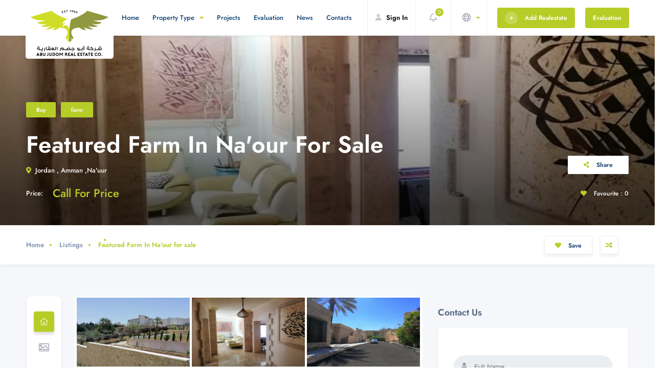

--- FILE ---
content_type: text/html; charset=utf-8
request_url: https://www.abujudom.com/Property/Details/31461?Title=%D9%85%D8%B2%D8%B1%D8%B9%D8%A9-%D9%85%D9%85%D9%8A%D8%B2%D8%A9-%D9%81%D9%8A-%D9%86%D8%A7%D8%B9%D9%88%D8%B1
body_size: 13775
content:




<!DOCTYPE html>
<html dir="ltr " lang="en">
<head>
    <meta name="viewport" content="width=device-width, initial-scale=1.0, maximum-scale=1.0, user-scalable=0">
    <meta http-equiv="content-type" content="text/html; charset=UTF-8" />
    <meta name="robots" content="index, follow">
    <meta name="description" content="Featured Farm In Na&#39;our for sale">
    <meta name="abstract" content="" Featured Farm In Na&#39;our for sale">
    <meta itemprop="name" content="Abu Judom Real Estate | Abu Judom">
    <meta itemprop="description" content="Featured Farm In Na&#39;our for sale">
    <meta itemprop="image" content="~/Content/SiteEn/logo.png">
    <meta property="og:site_name" content="Abu Judom Real Estate">
    <meta property="og:url" content="https://www.abujudom.com/">
    <meta property="og:title" content="abujudom.com Real Estate | abujudom.com">
    <meta property="og:description" content="Featured Farm In Na&#39;our for sale">
    <meta property="og:image" content="/Content/SiteEn/logo.png">
    <meta property="og:image:url" content="/Content/SiteEn/logo.png">
    <meta property="og:image:secure_url" content="/Content/SiteEn/logo.png">
    <meta property="og:image:width" content="1200">
    <meta property="og:image:height" content="600">
    <meta property="og:image:alt" content="Featured Farm In Na&#39;our for sale">
    <link rel="canonical" href="https://abujudom.com/ContactUs" />
    <meta name="twitter:card" content="summary_large_image">
    <meta name="twitter:description" content="Featured Farm In Na&#39;our for sale">
    <meta name="twitter:title" content="Featured Farm In Na&#39;our for sale">
    <meta name="twitter:url" content="https://www.abujudom.com/">
    <meta name="twitter:image:alt" content="Featured Farm In Na&#39;our for sale">
    <meta name="twitter:image:height" content="335">
    <meta name="twitter:image:width" content="600">
    <meta name="twitter:image" content="/Content/SiteEn/logo.png">
    <meta name="MobileOptimized" content="width">
    <meta name="HandheldFriendly" content="true">
    <link rel="apple-touch-icon" href="/Content/SiteEn/logo.png" />
    <title>Featured Farm In Na&#39;our for sale</title>


    <link type="text/css" rel="stylesheet" href="/Content/SiteEn/css/plugins.css">
    <link type="text/css" rel="stylesheet" href="/Content/SiteEn/css/style.css">
    <link type="text/css" rel="stylesheet" href="/Content/SiteEn/css/color.css">
    <link rel="shortcut icon" href="/Content/SiteEn/logo.png">
    <meta name="keywords" content="Home for sale, How to buy a home, New homes for sale, Property for sale, House for sale, Luxury homes for sale, Apartment for sale, Cheap Houses For Sale ">

</head>
<body>
    <div class="loader-wrap">
        <div class="loader-inner">
            <svg>
                <defs>
                    <filter id="goo">
                        <fegaussianblur in="SourceGraphic" stddeviation="2" result="blur"></fegaussianblur>
                        <fecolormatrix in="blur" values="1 0 0 0 0  0 1 0 0 0  0 0 1 0 0  0 0 0 5 -2" result="gooey"></fecolormatrix>
                        <fecomposite in="SourceGraphic" in2="gooey" operator="atop"></fecomposite>
                    </filter>
                </defs>
            </svg>
        </div>
    </div>
    <div id="main">
            <!-- header -->
<header class="main-header">
    <!--  logo  -->
    <div class="logo-holder"><a href="/"><img src="/Content/SiteEn/logo.png" alt="abujudom"></a></div>
    <!-- logo end  -->
    <!-- nav-button-wrap-->
    <div class="nav-button-wrap color-bg nvminit">
        <div class="nav-button">
            <span></span><span></span><span></span>
        </div>
    </div>
    <!-- nav-button-wrap end-->
    <!-- header-search button  -->
    <!-- header-search button end  -->
    <!--  add new  btn -->
    <div class="add-list_wrap">
            <a  rel="noopener noreferrer" title="Key_Evaluation" href="https://evaluation.abujudom.com/" target="_blank" class="add-list color-bg"><span>Evaluation</span></a>
            <a   rel="noopener noreferrer" title="listing" href="/Property/Create" class="add-list color-bg"><i class="fal fa-plus"></i> <span>Add Realestate</span></a>
    </div>
    <!--  add new  btn end -->
    <!--  header-opt_btn -->
    <div class="header-opt_btn tolt" data-microtip-position="bottom" data-tooltip="Language ">
        <span><i class="fal fa-globe"></i></span>
    </div>
    <!--  header-opt_btn end -->
    <!--  cart-btn   -->
    <!--  cart-btn end -->
    <!--  login btn -->
        <div class="cart-btn  tolt " onclick="window.location.href = '/Login';" data-microtip-position="bottom" data-tooltip="Your Favourite / Compare">
            <i class="fal fa-bell"></i>
            <span class="cart-btn_counter color-bg">0</span>
        </div>
        <div class="show-reg-form"><a   rel="noopener noreferrer" title="Key_SignIn" href="/Login"><i class="fas fa-user"></i><span>Sign In</span></a></div>
    <!--  login btn  end -->
    <!--  navigation -->
    <div class="nav-holder main-menu">
        <nav>
            <ul class="no-list-style">
                <li>
                    <a  rel="noopener noreferrer" href="/"  title="Home" >Home  </a>
                    <!--second level -->
                    <!--second level end-->
                </li>
                <li>
                    <a   rel="noopener noreferrer" href="#" title="Property Type">Property Type <i class="fa fa-caret-down"></i></a>
                    <!--second level -->
                    <ul>
                            <li><a  rel="noopener noreferrer" title="Property Type" href="/Property/Index/1">Apartment</a></li>
                            <li><a  rel="noopener noreferrer" title="Property Type" href="/Property/Index/2">Buildings</a></li>
                            <li><a  rel="noopener noreferrer" title="Property Type" href="/Property/Index/3">Villas</a></li>
                            <li><a  rel="noopener noreferrer" title="Property Type" href="/Property/Index/4">Commercial</a></li>
                            <li><a  rel="noopener noreferrer" title="Property Type" href="/Property/Index/5">Lands</a></li>
                            <li><a  rel="noopener noreferrer" title="Property Type" href="/Property/Index/6">farm</a></li>


                    </ul>
                    <!--second level end-->
                </li>
                <li>
                    <a  rel="noopener noreferrer" href="/Project" title="Projects">Projects </a>


                </li>

                <li>
                    <a  rel="noopener noreferrer" href="https://evaluation.abujudom.com/" title="Evaluation">Evaluation</a>
                </li>
                <li>
                    <a  rel="noopener noreferrer" href="/Blog" title="News">News </a>
                </li>
                <li><a  rel="noopener noreferrer" href="/ContactUs" title="Contacts">Contacts</a></li>


            </ul>
        </nav>
    </div>
    <!-- navigation  end -->
    <!-- header-search-wrapper -->
    <!-- header-search-wrapper end  -->
    <!-- wishlist-wrap-->
    <div class="header-modal novis_wishlist tabs-act">
        <ul class="tabs-menu fl-wrap no-list-style">
            <li class="current"><a href="#tab-wish"  rel="noopener noreferrer" title="Your Favourite">  Your Favourite <span>- 0 </span></a></li>
            <li><a  rel="noopener noreferrer" href="#tab-compare" title="Compare">  Compare <span>- 0</span></a></li>
        </ul>
        <!--tabs -->
        <div class="tabs-container">
            <div class="tab">
                <!--tab -->
                <div id="tab-wish" class="tab-content first-tab">
                    <!-- header-modal-container-->
                    <div class="header-modal-container scrollbar-inner fl-wrap" data-simplebar="">
                        <!--widget-posts-->
                        <div class="widget-posts  fl-wrap">
                            <ul class="no-list-style">

                            </ul>
                        </div>
                        <!-- widget-posts end-->
                    </div>
                    <!-- header-modal-container end-->

                </div>
                <!--tab end -->
                <!--tab -->
                <div class="tab">
                    <div id="tab-compare" class="tab-content">
                        <!-- header-modal-container-->
                        <div class="header-modal-container scrollbar-inner fl-wrap" data-simplebar="">
                            <!--widget-posts-->
                            <div class="widget-posts  fl-wrap">
                                <ul class="no-list-style">
                                </ul>
                            </div>
                            <!-- widget-posts end-->
                        </div>
                        <!-- header-modal-container end-->
                        <div class="header-modal-top fl-wrap">
                            <a  rel="noopener noreferrer" class="clear_wishlist color-bg" href="/Compares"><i class="fal fa-random"></i> Compare</a>
                        </div>
                    </div>
                </div>
                <!--tab end -->
            </div>
            <!--tabs end -->
        </div>
    </div>
    <!--wishlist-wrap end -->
    <!--header-opt-modal-->
    <div class="header-opt-modal novis_header-mod">
        <div class="header-opt-modal-container hopmc_init">
            <div class="header-opt-modal-item lang-item fl-wrap">
                <h1 style="display:none" title="KeyWords"></h1>

                <h4>Language  <span>En</span></h4>
                <div class="header-opt-modal-list fl-wrap">
                    <ul>
                        <li><a  rel="noopener noreferrer" title="ChangeLanguage" onclick="window.location.href = '/Default/ChangeLanguage?lang=en-US';" href="/Default/ChangeLanguage?lang=en-US" class="current-lan" data-lantext="EN">English</a></li>
                        <li><a  rel="noopener noreferrer" title="ChangeLanguage" onclick="window.location.href = '/Default/ChangeLanguage?lang=ar-JO';" href="/Default/ChangeLanguage?lang=ar-JO" class="">Arabic</a></li>

                    </ul>
                </div>
            </div>

        </div>
    </div>
    <!--header-opt-modal end -->
</header>
<!-- header end  -->
        <div id="wrapper">
            <div class="content">
                <section class="hidden-section   single-hero-section" data-scrollax-parent="true" id="sec1">
                    <div class="bg-wrap bg-parallax-wrap-gradien">
                        <div class="bg par-elem " data-bg="../../App_File/RealEstate/4d4d7c3d-e240-4c95-94b8-df19673f87b7-min05072022092749.jpg" data-scrollax="properties: { translateY: '30%' }"></div>
                    </div>
                    <div class="container">
                        <!--  list-single-opt_header-->
                        <div class="list-single-opt_header fl-wrap">
                            <ul class="list-single-opt_header_cat">
                                <li><a href="#" class="cat-opt color-bg">Buy </a></li>
                                <li><a href="#" class="cat-opt color-bg">farm</a></li>
                            </ul>
                        </div>
                        <!--  list-single-opt_header end -->
                        <!--  list-single-header-item-->
                        <div class="list-single-header-item no-bg-list_sh fl-wrap">
                            <div class="row">
                                <div class="col-md-12">
                                    <h1>Featured Farm In Na&#39;our for sale</h1>
                                    <div class="geodir-category-location fl-wrap">
                                        <a href="#"><i class="fas fa-map-marker-alt"></i> Jordan , Amman ,Na&#39;uur</a>
                                    </div>
                                    <div class="share-holder hid-share">
                                        <a href="#" class="share-btn showshare sfcs">  <i class="fas fa-share-alt"></i>  Share   </a>
                                        <div class="share-container  isShare"></div>
                                    </div>
                                </div>
                            </div>
                            <div class="list-single-header-footer fl-wrap">

                                    <div class="list-single-header-price" data-propertyprise="50500"><strong>Price:</strong> <a href="tel:0096265666060" class="primaryColor">  Call For Price</a>  <span> </span></div>
                                
                                <div class="list-single-stats">
                                    <ul class="no-list-style">
                                        <li><span class="bookmark-counter"><i class="fas fa-heart"></i> Favourite :  0 </span></li>
                                    </ul>
                                </div>
                            </div>
                        </div>
                    </div>
                </section>
                <div class="breadcrumbs fw-breadcrumbs smpar fl-wrap">
                    <div class="container">
                        <div class="breadcrumbs-list">
                            <a href="/">Home</a><a href="/Property">Listings</a><a href="#"></a><span>Featured Farm In Na&#39;our for sale</span>
                        </div>
                            <a class="compare-top-btn tolt" data-microtip-position="bottom" data-tooltip="Compare" href="/Login"><i class="fas fa-random"></i></a>
                            <a href="/Login"><div class="like-btn"><i class="fas fa-heart"></i> Save</div></a>
                    </div>
                </div>
                <div class="gray-bg small-padding fl-wrap">
                    <div class="container">
                        <div class="row">
                            <!--  listing-single content -->
                            <div class="col-md-8">
                                <div class="list-single-main-wrapper fl-wrap">
                                    <!--  scroll-nav-wrap -->
                                    <div class="scroll-nav-wrap">
                                        <nav class="scroll-nav scroll-init fixed-column_menu-init">
                                            <ul class="no-list-style">
                                                <li><a class="act-scrlink" href="#sec1"><i class="fal fa-home-lg-alt"></i></a><span>Main</span></li>
                                                <li><a href="#sec2"><i class="fal fa-image"></i></a><span>Gallery</span></li>
                                                <li><a href="#sec3"><i class="fal fa-info"></i> </a><span>Details</span></li>
                                                
                                                <li><a href="#sec5"><i class="fal fa-video"></i></a><span>Vedio</span></li>
                                                <li><a href="#sec6"><i class="fal fa-map-pin"></i></a><span>Location</span></li>
                                                
                                            </ul>
                                            <div class="progress-indicator">
                                                <svg xmlns="http://www.w3.org/2000/svg" viewbox="-1 -1 34 34">
                                                    <circle cx="16" cy="16" r="15.9155" class="progress-bar__background"></circle>
                                                    <circle cx="16" cy="16" r="15.9155" class="progress-bar__progress
                                                            js-progress-bar"></circle>
                                                </svg>
                                            </div>
                                        </nav>
                                    </div>
                                    <!--  scroll-nav-wrap end-->
                                    <div class="list-single-main-media fl-wrap" id="sec2">
                                        <!-- gallery-items   -->
                                        <div class="gallery-items grid-small-pad  list-single-gallery three-coulms lightgallery">

                                                <div class="gallery-item">
                                                    <div class="grid-item-holder">
                                                        <div class="box-item">
                                                            <img src="/App_File/RealEstate/1c5fd6db-3b9a-44ea-b908-df4a317935fb-min05072022092749.jpg" alt="abujudom" style="height: 135px;" alt="">
                                                            <a href="/App_File/RealEstate/1c5fd6db-3b9a-44ea-b908-df4a317935fb-min05072022092749.jpg" alt="abujudom" class="gal-link popup-image"><i class="fa fa-search"></i></a>
                                                        </div>
                                                    </div>
                                                </div>
                                                <!-- 1 end -->
                                                <div class="gallery-item">
                                                    <div class="grid-item-holder">
                                                        <div class="box-item">
                                                            <img src="/App_File/RealEstate/4d4d7c3d-e240-4c95-94b8-df19673f87b7-min05072022092749.jpg" alt="abujudom" style="height: 135px;" alt="">
                                                            <a href="/App_File/RealEstate/4d4d7c3d-e240-4c95-94b8-df19673f87b7-min05072022092749.jpg" alt="abujudom" class="gal-link popup-image"><i class="fa fa-search"></i></a>
                                                        </div>
                                                    </div>
                                                </div>
                                                <!-- 1 end -->
                                                <div class="gallery-item">
                                                    <div class="grid-item-holder">
                                                        <div class="box-item">
                                                            <img src="/App_File/RealEstate/6ac2383a-a2a9-4bfc-9b80-16d986b9ae31-min05072022092749.jpg" alt="abujudom" style="height: 135px;" alt="">
                                                            <a href="/App_File/RealEstate/6ac2383a-a2a9-4bfc-9b80-16d986b9ae31-min05072022092749.jpg" alt="abujudom" class="gal-link popup-image"><i class="fa fa-search"></i></a>
                                                        </div>
                                                    </div>
                                                </div>
                                                <!-- 1 end -->
                                                <div class="gallery-item">
                                                    <div class="grid-item-holder">
                                                        <div class="box-item">
                                                            <img src="/App_File/RealEstate/24a89e9f-d554-4708-b32a-6510a4df49cc-min05072022092749.jpg" alt="abujudom" style="height: 135px;" alt="">
                                                            <a href="/App_File/RealEstate/24a89e9f-d554-4708-b32a-6510a4df49cc-min05072022092749.jpg" alt="abujudom" class="gal-link popup-image"><i class="fa fa-search"></i></a>
                                                        </div>
                                                    </div>
                                                </div>
                                                <!-- 1 end -->
                                                <div class="gallery-item">
                                                    <div class="grid-item-holder">
                                                        <div class="box-item">
                                                            <img src="/App_File/RealEstate/25f6de3e-dba1-4b62-8dc8-2816cf6eaaa1-min05072022092749.jpg" alt="abujudom" style="height: 135px;" alt="">
                                                            <a href="/App_File/RealEstate/25f6de3e-dba1-4b62-8dc8-2816cf6eaaa1-min05072022092749.jpg" alt="abujudom" class="gal-link popup-image"><i class="fa fa-search"></i></a>
                                                        </div>
                                                    </div>
                                                </div>
                                                <!-- 1 end -->
                                                <div class="gallery-item">
                                                    <div class="grid-item-holder">
                                                        <div class="box-item">
                                                            <img src="/App_File/RealEstate/84f7c205-8d90-4c68-9ebb-0049506d7d6e-min05072022092749.jpg" alt="abujudom" style="height: 135px;" alt="">
                                                            <a href="/App_File/RealEstate/84f7c205-8d90-4c68-9ebb-0049506d7d6e-min05072022092749.jpg" alt="abujudom" class="gal-link popup-image"><i class="fa fa-search"></i></a>
                                                        </div>
                                                    </div>
                                                </div>
                                                <!-- 1 end -->
                                                <div class="gallery-item">
                                                    <div class="grid-item-holder">
                                                        <div class="box-item">
                                                            <img src="/App_File/RealEstate/213d9ec9-a15f-40ab-bd12-3dec14a56950-min05072022092749.jpg" alt="abujudom" style="height: 135px;" alt="">
                                                            <a href="/App_File/RealEstate/213d9ec9-a15f-40ab-bd12-3dec14a56950-min05072022092749.jpg" alt="abujudom" class="gal-link popup-image"><i class="fa fa-search"></i></a>
                                                        </div>
                                                    </div>
                                                </div>
                                                <!-- 1 end -->
                                                <div class="gallery-item">
                                                    <div class="grid-item-holder">
                                                        <div class="box-item">
                                                            <img src="/App_File/RealEstate/0421b225-5f84-4c98-b80c-eee457cfbbdf-min05072022092749.jpg" alt="abujudom" style="height: 135px;" alt="">
                                                            <a href="/App_File/RealEstate/0421b225-5f84-4c98-b80c-eee457cfbbdf-min05072022092749.jpg" alt="abujudom" class="gal-link popup-image"><i class="fa fa-search"></i></a>
                                                        </div>
                                                    </div>
                                                </div>
                                                <!-- 1 end -->
                                                <div class="gallery-item">
                                                    <div class="grid-item-holder">
                                                        <div class="box-item">
                                                            <img src="/App_File/RealEstate/27600a40-8473-4051-9daf-c94afd37e3a5-min05072022092749.jpg" alt="abujudom" style="height: 135px;" alt="">
                                                            <a href="/App_File/RealEstate/27600a40-8473-4051-9daf-c94afd37e3a5-min05072022092749.jpg" alt="abujudom" class="gal-link popup-image"><i class="fa fa-search"></i></a>
                                                        </div>
                                                    </div>
                                                </div>
                                                <!-- 1 end -->
                                                <div class="gallery-item">
                                                    <div class="grid-item-holder">
                                                        <div class="box-item">
                                                            <img src="/App_File/RealEstate/9450918e-e5c7-4d47-be8e-5fc100e70120-min05072022092749.jpg" alt="abujudom" style="height: 135px;" alt="">
                                                            <a href="/App_File/RealEstate/9450918e-e5c7-4d47-be8e-5fc100e70120-min05072022092749.jpg" alt="abujudom" class="gal-link popup-image"><i class="fa fa-search"></i></a>
                                                        </div>
                                                    </div>
                                                </div>
                                                <!-- 1 end -->
                                                <div class="gallery-item">
                                                    <div class="grid-item-holder">
                                                        <div class="box-item">
                                                            <img src="/App_File/RealEstate/eb7f336c-644c-484b-add8-ded988672ae9-min05072022092749.jpg" alt="abujudom" style="height: 135px;" alt="">
                                                            <a href="/App_File/RealEstate/eb7f336c-644c-484b-add8-ded988672ae9-min05072022092749.jpg" alt="abujudom" class="gal-link popup-image"><i class="fa fa-search"></i></a>
                                                        </div>
                                                    </div>
                                                </div>
                                                <!-- 1 end -->


                                        </div>
                                        <!-- end gallery items -->
                                    </div>
                                    <div class="list-single-facts fl-wrap">
                                        <!-- inline-facts -->
                                        <div class="inline-facts-wrap">
                                            <div class="inline-facts">
                                                <i class="fal fa-home-lg"></i>
                                                <h6>Type</h6>
                                                <span>farm</span>
                                            </div>
                                        </div>
                                        <!-- inline-facts end -->
                                        <!-- inline-facts  -->
                                        <div class="inline-facts-wrap">
                                            <div class="inline-facts">
                                                <i class="fal fa-building"></i>
                                                <h6>Floor</h6>
                                                <span> Floor</span>
                                            </div>
                                        </div>
                                        <!-- inline-facts end -->
                                        <!-- inline-facts -->
                                        <div class="inline-facts-wrap">
                                            <div class="inline-facts">
                                                <i class="fal fa-bed"></i>
                                                <h6>Bedrooms</h6>
                                                <span>3 Bedrooms </span>
                                            </div>
                                        </div>
                                        <!-- inline-facts end -->
                                        <!-- inline-facts -->
                                        <div class="inline-facts-wrap">
                                            <div class="inline-facts">
                                                <i class="fal fa-bath"></i>
                                                <h6>Bathrooms</h6>
                                                <span>9  Bathrooms</span>
                                            </div>
                                        </div>
                                        <!-- inline-facts end -->
                                    </div>
                                    <div class="list-single-main-container fl-wrap" id="sec3">
                                        <!-- list-single-main-item -->
                                        <div class="list-single-main-item fl-wrap">

                                            <div class="list-single-main-item_content fl-wrap">
                                                <p> <p>Farm with&nbsp; beautiful villa Nice and quiet area Plot size 4000 Sq.m Built up area 530 Sq.m + 2 suite 50 Sq.m 3bedrooms(Master) 9bathrooms Swimming pool Terraces BBQ Arabic Oven &nbsp;</p><p>Featured Farm In Na'our for sale</p><p>#عقارات_للبيع_عمان&nbsp;<br>#شقة_ارضي_للبيع<br>#شقة_ارضية_للبيع<br>#شقة_ارضي_للبيع_في_عمان_الغربية&nbsp;<br>#شقة_مميزة_للبيع<br>#شقة_للبيع&nbsp;<br>#شقق_فاخرة_للبيع_عمان<br>#شقق_فاخرة_للبيع&nbsp;<br>#عقارات_للبيع<br>#عمان_الاردن<br>#اراضي_اسكانات<br>#مفروش_فاخر<br>#_عقارات<br>#ام_اذينة<br>#الصويفية<br>#السابع_الامير_راشد<br>#دير_غبار_عبدون<br>#اطلالة_رائعة<br>#عقارات_الاردن_العراق_الامارات_قطر_السعودية<br>#دابوق_فلل<br>#الشميساني_جبل_عمان&nbsp;<br>#خربة_سكا_النخيل_رجم_عميش_الصحابة<br>#عمان_الغربية</p></p>

                                            </div>
                                        </div>
                                        <!-- list-single-main-item end -->
                                        <!-- list-single-main-item -->
                                        <div class="list-single-main-item fl-wrap">
                                            <div class="list-single-main-item-title">
                                                <h3>Details</h3>
                                            </div>
                                            <div class="list-single-main-item_content fl-wrap">
                                                <div class="details-list">
                                                    <ul>
                                                        <li><span>Property ID:</span>31374</li>
                                                        <li><span>Property Area:</span>580 m2</li>
                                                        <li><span>Land Area:</span>4000 m2</li>

                                                        <li><span>Bathrooms:</span>9</li>
                                                        <li><span>Bedrooms:</span>3</li>
                                                            <li><span>Price:</span> <a href="tel:0096265666060" class="primaryColor">  Call For Price</a> </li>
                                                        <li><span>Type:</span>farm</li>
                                                    </ul>
                                                </div>
                                            </div>
                                        </div>
                                        <!-- list-single-main-item end -->
                                        <!--   list-single-main-item -->
                                        <!-- list-single-main-item end -->
                                        <!-- list-single-main-item -->
                                        <!-- list-single-main-item end -->
                                        <!-- list-single-main-item -->
                                        <div class="list-single-main-item fl-wrap">
                                            <div class="list-single-main-item-title">
                                                <h3>Amenities</h3>
                                            </div>
                                            <div class="list-single-main-item_content fl-wrap">
                                                <div class="listing-features ">
                                                    <ul>
                                                            <li><a href="#"><i class="fal fa-check"></i> Garden</a></li>
                                                            <li><a href="#"><i class="fal fa-check"></i> Servant Room</a></li>
                                                            <li><a href="#"><i class="fal fa-check"></i> Parking lot</a></li>
                                                            <li><a href="#"><i class="fal fa-check"></i> Swimming Pool</a></li>
                                                            <li><a href="#"><i class="fal fa-check"></i> Balcony</a></li>
                                                            <li><a href="#"><i class="fal fa-check"></i> Terrace</a></li>
                                                    </ul>
                                                </div>
                                            </div>
                                        </div>
                                        <!-- list-single-main-item end -->
                                        <!-- list-single-main-item -->
                                        <!-- list-single-main-item end -->
                                        <!-- list-single-main-item -->

                                        <div class="list-single-main-item fw-lmi fl-wrap" id="sec6">
                                            <div class="list-single-main-item fl-wrap">
                                                <div class="list-single-main-item-title">
                                                    <h3>Map</h3>
                                                </div>
                                                <div class="map-container mapC_vis mapC_vis2">
                                                    <input id="Longitude" name="Longitude" value="35.930359" class="form-control" style="display:none;" />
                                                    <input id="Latitude" name="Latitude" value="31.963158" class="form-control" style="display:none;" />
                                                    <div id="map-canvas"></div>
                                                </div>
                                            </div>
                                        </div>                            <!-- list-single-main-item end -->
                                        
                                    </div>
                                </div>
                            </div>
                            <!-- listing-single content end-->
                            <!-- sidebar -->
                            <div class="col-md-4">
                                <!--box-widget-->
                                <!--box-widget end -->
                                <!--box-widget-->

                                <div class="box-widget fl-wrap">
                                    <div class="box-widget-title fl-wrap">Contact Us</div>
                                    <div class="box-widget-content fl-wrap">
                                        <!--widget-posts-->


                                        <div class="contact-us">

                                            <form class="form frmContact" id="form" action="/Property/SendMessage" method="post">
                                                <input type="hidden" name="Id" value="31461" />
                                                <div class="form-items">
                                                    <input type="text" class="input" placeholder="Full Name
                                                           " id="Name" name="Name" required>
                                                    <i class="fas fa-user"></i>
                                                </div>
                                                <div class="form-items">
                                                    <input type="text" class="input" placeholder="Phone
                         " id="Phone" name="Phone" required>
                                                    <i class="fas fa-phone"></i>
                                                </div>
                                                <div class="form-items">
                                                    <input type="email"
                                                           class="input"
                                                           placeholder="Email"
                                                           name="Email"
                                                           id="Email"
                                                           required
                                                           oninput="validateEmail(this)">
                                                    <i class="fas fa-envelope"></i>
                                                </div>
                                                <div class="form-items">
                                                    <textarea class="input message" id="Message" cols="30" rows="10" placeholder="Message" name="Message" required></textarea>
                                                </div>

                                                <button type="submit" class="btn color-bg">
                                                    Submit
                                                    <i class="fas fa-arrow-right"></i>
                                                </button>

                                            </form>



                                        </div>


                                        <!-- widget-posts end-->
                                    </div>
                                </div>

                                <div class="box-widget fl-wrap">
                                    <div class="box-widget-title fl-wrap">Featured Properties</div>
                                    <div class="box-widget-content fl-wrap">
                                        <!--widget-posts-->
                                        <div class="widget-posts  fl-wrap">
                                            <ul class="no-list-style">

                                                    <li>
                                                        <div class="widget-posts-img">
                                                            <a href="/Property/Details/41367?Title=-Commercial-offices-available-for-rent-in-Shmeisani-"><img src="/App_File/RealEstate/٢٠٢٥٠٩٢٠_١٥٥٥٤٨02112025105735.jpg" alt="Featured Farm In Na&#39;our for sale"></a>
                                                        </div>
                                                        <div class="widget-posts-descr">
                                                            <h4><a href="/Property/Details/41367?Title=-Commercial-offices-available-for-rent-in-Shmeisani-"> Commercial offices available for rent in Shmeisani </a></h4>
                                                            <div class="geodir-category-location fl-wrap"><a href="#"><i class="fas fa-map-marker-alt"></i> Jordan , Amman ,Na&#39;uur</a></div>
                                                                <div class="widget-posts-descr-price"><span>Price : </span> 36,000 </div>
                                                        </div>
                                                    </li>
                                                    <li>
                                                        <div class="widget-posts-img">
                                                            <a href="/Property/Details/41359?Title=Furnished-Apartment-Available-for-Rent-in-Um-Uthaina."><img src="/App_File/RealEstate/٢٠٢١٠٤٢٧_١٤٤٨١٣20102025052020.jpg" alt="Featured Farm In Na&#39;our for sale"></a>
                                                        </div>
                                                        <div class="widget-posts-descr">
                                                            <h4><a href="/Property/Details/41359?Title=Furnished-Apartment-Available-for-Rent-in-Um-Uthaina.">Furnished Apartment Available for Rent in Um Uthaina.</a></h4>
                                                            <div class="geodir-category-location fl-wrap"><a href="#"><i class="fas fa-map-marker-alt"></i> Jordan , Amman ,Na&#39;uur</a></div>
                                                                <div class="widget-posts-descr-price"><span>Price : </span> 10,000 </div>
                                                        </div>
                                                    </li>
                                                    <li>
                                                        <div class="widget-posts-img">
                                                            <a href="/Property/Details/41358?Title=A-Beautiful-Apartment-Available-for-Rent-in-the-Dair-Ghbar-Area."><img src="/App_File/RealEstate/٢٠٢٥١٠١٨_١٣٢٨٠٥20102025051414.jpg" alt="Featured Farm In Na&#39;our for sale"></a>
                                                        </div>
                                                        <div class="widget-posts-descr">
                                                            <h4><a href="/Property/Details/41358?Title=A-Beautiful-Apartment-Available-for-Rent-in-the-Dair-Ghbar-Area.">A Beautiful Apartment Available for Rent in the Dair Ghbar Area.</a></h4>
                                                            <div class="geodir-category-location fl-wrap"><a href="#"><i class="fas fa-map-marker-alt"></i> Jordan , Amman ,Na&#39;uur</a></div>
                                                                <div class="widget-posts-descr-price"><span>Price : </span> 12,000 </div>
                                                        </div>
                                                    </li>
                                                    <li>
                                                        <div class="widget-posts-img">
                                                            <a href="/Property/Details/41357?Title=-Apartment-available-for-sale-in-the-Um-Uthaina-Area-"><img src="/App_File/RealEstate/٢٠٢٤١١٢٥_١٠٤٦٠٨19102025025844.jpg" alt="Featured Farm In Na&#39;our for sale"></a>
                                                        </div>
                                                        <div class="widget-posts-descr">
                                                            <h4><a href="/Property/Details/41357?Title=-Apartment-available-for-sale-in-the-Um-Uthaina-Area-"> Apartment available for sale in the Um Uthaina Area </a></h4>
                                                            <div class="geodir-category-location fl-wrap"><a href="#"><i class="fas fa-map-marker-alt"></i> Jordan , Amman ,Na&#39;uur</a></div>
                                                                <div class="widget-posts-descr-price"><span>Price : </span> 275,000 </div>
                                                        </div>
                                                    </li>

                                            </ul>
                                        </div>
                                        <!-- widget-posts end-->
                                        <a href="/Property" class="btn float-btn color-bg small-btn">View All Properties</a>
                                    </div>
                                </div>
                                <!--box-widget end -->
                                <!--box-widget-->
                                <!--box-widget end -->
                                <!--box-widget-->
                                <div class="box-widget fl-wrap">

                                    <!--box-widget end -->
                                    <!--box-widget-->
                                    <!--box-widget end -->
                                </div>
                                <!--  sidebar end-->
                            </div>
                            <div class="fl-wrap limit-box"></div>
                            <div class="listing-carousel-wrapper carousel-wrap fl-wrap">
                                <div class="list-single-main-item-title">
                                    <h3>Similar Properties</h3>
                                </div>
                                <div class="listing-carousel carousel " style="direction: ltr;">
                                        <!-- slick-slide-item -->
                                        <div class="slick-slide-item">
                                            <!-- listing-item -->
                                            <div class="listing-item">
                                                <article class="geodir-category-listing fl-wrap">
                                                    <div class="geodir-category-img fl-wrap">
                                                        <a href="/Property/Details/41292" class="geodir-category-img_item">
                                                            <img src="/App_File/RealEstate/228f46c9-38ba-4ca2-8776-4e3eccb4995012052025040607.jpeg" alt="Fully Integrated Farm For Sale In Mahes- Stunning View and Beautiful Nature " style="height:305px">
                                                            <div class="overlay"></div>
                                                        </a>
                                                        <div class="geodir-category-location">
                                                            <b style="color:white"> <i class="fas fa-map-marker-alt"></i> <span>Jordan , Alsalt ,Mahes</span></b>
                                                        </div>
                                                        <ul class="list-single-opt_header_cat">
                                                            <li><a href="#" class="cat-opt blue-bg">Buy </a></li>
                                                            <li><a href="#" class="cat-opt color-bg">farm</a></li>
                                                        </ul>
                                                            <a href="/Login" class="geodir_save-btn tolt" data-microtip-position="left" data-tooltip="Save"><span><i class="fal fa-heart"></i></span></a>
                                                            <a href="/Login" class="compare-btn tolt" data-microtip-position="left" data-tooltip="Compare"><span><i class="fal fa-random"></i></span></a>
                                                    </div>
                                                    <div class="geodir-category-content fl-wrap">
                                                        <h3 class="title-sin_item"><a href="/Property/Details/41292">Fully Integrated Farm For Sale In Mahes- Stunning View and Beautiful Nature </a></h3>

                                                            <div class="geodir-category-content_price">600,000 Jd</div>
                                                        <div class="geodir-category-content-details">
                                                            <ul>
                                                                <li><i class="fal fa-bed"></i><span>3</span></li>
                                                                <li><i class="fal fa-bath"></i><span></span></li>
                                                                <li><i class="fal fa-cube"></i><span>296 m</span></li>
                                                            </ul>
                                                        </div>

                                                    </div>
                                                </article>
                                            </div>
                                            <!-- listing-item end-->
                                        </div>
                                        <!-- slick-slide-item end-->
                                        <!-- slick-slide-item -->
                                        <div class="slick-slide-item">
                                            <!-- listing-item -->
                                            <div class="listing-item">
                                                <article class="geodir-category-listing fl-wrap">
                                                    <div class="geodir-category-img fl-wrap">
                                                        <a href="/Property/Details/41291" class="geodir-category-img_item">
                                                            <img src="/App_File/RealEstate/6b9a1613-67e5-4a21-9af4-4f9738233d2012052025025518.jpeg" alt="Farm With Scenic Views In Jarash For Sale " style="height:305px">
                                                            <div class="overlay"></div>
                                                        </a>
                                                        <div class="geodir-category-location">
                                                            <b style="color:white"> <i class="fas fa-map-marker-alt"></i> <span>Jordan , Jarash ,Jarash</span></b>
                                                        </div>
                                                        <ul class="list-single-opt_header_cat">
                                                            <li><a href="#" class="cat-opt blue-bg">Buy </a></li>
                                                            <li><a href="#" class="cat-opt color-bg">farm</a></li>
                                                        </ul>
                                                            <a href="/Login" class="geodir_save-btn tolt" data-microtip-position="left" data-tooltip="Save"><span><i class="fal fa-heart"></i></span></a>
                                                            <a href="/Login" class="compare-btn tolt" data-microtip-position="left" data-tooltip="Compare"><span><i class="fal fa-random"></i></span></a>
                                                    </div>
                                                    <div class="geodir-category-content fl-wrap">
                                                        <h3 class="title-sin_item"><a href="/Property/Details/41291">Farm With Scenic Views In Jarash For Sale </a></h3>

                                                            <div class="geodir-category-content_price">420,000 Jd</div>
                                                        <div class="geodir-category-content-details">
                                                            <ul>
                                                                <li><i class="fal fa-bed"></i><span></span></li>
                                                                <li><i class="fal fa-bath"></i><span></span></li>
                                                                <li><i class="fal fa-cube"></i><span>300 m</span></li>
                                                            </ul>
                                                        </div>

                                                    </div>
                                                </article>
                                            </div>
                                            <!-- listing-item end-->
                                        </div>
                                        <!-- slick-slide-item end-->
                                        <!-- slick-slide-item -->
                                        <div class="slick-slide-item">
                                            <!-- listing-item -->
                                            <div class="listing-item">
                                                <article class="geodir-category-listing fl-wrap">
                                                    <div class="geodir-category-img fl-wrap">
                                                        <a href="/Property/Details/41290" class="geodir-category-img_item">
                                                            <img src="/App_File/RealEstate/97b832d5-efed-4dc9-bc94-444f6cdae43112052025115414.jpeg" alt="Premium Farm and Chalet for Sale In Al-salt ( Naqab Al-Dabbour )" style="height:305px">
                                                            <div class="overlay"></div>
                                                        </a>
                                                        <div class="geodir-category-location">
                                                            <b style="color:white"> <i class="fas fa-map-marker-alt"></i> <span>Jordan , Alsalt ,Alsalt</span></b>
                                                        </div>
                                                        <ul class="list-single-opt_header_cat">
                                                            <li><a href="#" class="cat-opt blue-bg">Buy </a></li>
                                                            <li><a href="#" class="cat-opt color-bg">farm</a></li>
                                                        </ul>
                                                            <a href="/Login" class="geodir_save-btn tolt" data-microtip-position="left" data-tooltip="Save"><span><i class="fal fa-heart"></i></span></a>
                                                            <a href="/Login" class="compare-btn tolt" data-microtip-position="left" data-tooltip="Compare"><span><i class="fal fa-random"></i></span></a>
                                                    </div>
                                                    <div class="geodir-category-content fl-wrap">
                                                        <h3 class="title-sin_item"><a href="/Property/Details/41290">Premium Farm and Chalet for Sale In Al-salt ( Naqab Al-Dabbour )</a></h3>

                                                            <div class="geodir-category-content_price">370,000 Jd</div>
                                                        <div class="geodir-category-content-details">
                                                            <ul>
                                                                <li><i class="fal fa-bed"></i><span></span></li>
                                                                <li><i class="fal fa-bath"></i><span></span></li>
                                                                <li><i class="fal fa-cube"></i><span>180 m</span></li>
                                                            </ul>
                                                        </div>

                                                    </div>
                                                </article>
                                            </div>
                                            <!-- listing-item end-->
                                        </div>
                                        <!-- slick-slide-item end-->
                                        <!-- slick-slide-item -->
                                        <div class="slick-slide-item">
                                            <!-- listing-item -->
                                            <div class="listing-item">
                                                <article class="geodir-category-listing fl-wrap">
                                                    <div class="geodir-category-img fl-wrap">
                                                        <a href="/Property/Details/41289" class="geodir-category-img_item">
                                                            <img src="/App_File/RealEstate/88d3a068-5db5-42d2-816d-48e15c294d6707052025043838.jpeg" alt="A distinctive Farm For Sale In Jarash" style="height:305px">
                                                            <div class="overlay"></div>
                                                        </a>
                                                        <div class="geodir-category-location">
                                                            <b style="color:white"> <i class="fas fa-map-marker-alt"></i> <span>Jordan , Jarash ,Jarash</span></b>
                                                        </div>
                                                        <ul class="list-single-opt_header_cat">
                                                            <li><a href="#" class="cat-opt blue-bg">Buy </a></li>
                                                            <li><a href="#" class="cat-opt color-bg">farm</a></li>
                                                        </ul>
                                                            <a href="/Login" class="geodir_save-btn tolt" data-microtip-position="left" data-tooltip="Save"><span><i class="fal fa-heart"></i></span></a>
                                                            <a href="/Login" class="compare-btn tolt" data-microtip-position="left" data-tooltip="Compare"><span><i class="fal fa-random"></i></span></a>
                                                    </div>
                                                    <div class="geodir-category-content fl-wrap">
                                                        <h3 class="title-sin_item"><a href="/Property/Details/41289">A distinctive Farm For Sale In Jarash</a></h3>

                                                            <div class="geodir-category-content_price">185,000 Jd</div>
                                                        <div class="geodir-category-content-details">
                                                            <ul>
                                                                <li><i class="fal fa-bed"></i><span>4</span></li>
                                                                <li><i class="fal fa-bath"></i><span>6</span></li>
                                                                <li><i class="fal fa-cube"></i><span> m</span></li>
                                                            </ul>
                                                        </div>

                                                    </div>
                                                </article>
                                            </div>
                                            <!-- listing-item end-->
                                        </div>
                                        <!-- slick-slide-item end-->
                                        <!-- slick-slide-item -->
                                        <div class="slick-slide-item">
                                            <!-- listing-item -->
                                            <div class="listing-item">
                                                <article class="geodir-category-listing fl-wrap">
                                                    <div class="geodir-category-img fl-wrap">
                                                        <a href="/Property/Details/41263" class="geodir-category-img_item">
                                                            <img src="/App_File/RealEstate/a54b9c79-a491-485d-9c49-9b5262edfbf105022025010538.jpeg" alt="Farm for Sale In Alsalt " style="height:305px">
                                                            <div class="overlay"></div>
                                                        </a>
                                                        <div class="geodir-category-location">
                                                            <b style="color:white"> <i class="fas fa-map-marker-alt"></i> <span>Jordan , Alsalt ,Alsalt</span></b>
                                                        </div>
                                                        <ul class="list-single-opt_header_cat">
                                                            <li><a href="#" class="cat-opt blue-bg">Buy </a></li>
                                                            <li><a href="#" class="cat-opt color-bg">farm</a></li>
                                                        </ul>
                                                            <a href="/Login" class="geodir_save-btn tolt" data-microtip-position="left" data-tooltip="Save"><span><i class="fal fa-heart"></i></span></a>
                                                            <a href="/Login" class="compare-btn tolt" data-microtip-position="left" data-tooltip="Compare"><span><i class="fal fa-random"></i></span></a>
                                                    </div>
                                                    <div class="geodir-category-content fl-wrap">
                                                        <h3 class="title-sin_item"><a href="/Property/Details/41263">Farm for Sale In Alsalt </a></h3>

                                                            <div class="geodir-category-content_price">560,000 Jd</div>
                                                        <div class="geodir-category-content-details">
                                                            <ul>
                                                                <li><i class="fal fa-bed"></i><span></span></li>
                                                                <li><i class="fal fa-bath"></i><span></span></li>
                                                                <li><i class="fal fa-cube"></i><span>125+65 m</span></li>
                                                            </ul>
                                                        </div>

                                                    </div>
                                                </article>
                                            </div>
                                            <!-- listing-item end-->
                                        </div>
                                        <!-- slick-slide-item end-->
                                        <!-- slick-slide-item -->
                                        <div class="slick-slide-item">
                                            <!-- listing-item -->
                                            <div class="listing-item">
                                                <article class="geodir-category-listing fl-wrap">
                                                    <div class="geodir-category-img fl-wrap">
                                                        <a href="/Property/Details/34149" class="geodir-category-img_item">
                                                            <img src="/App_File/RealEstate/89d673c1-4d05-4135-8a59-57cc93f6d67911082024035108.jpg" alt="Luxury Farm For Sale In Jarash " style="height:305px">
                                                            <div class="overlay"></div>
                                                        </a>
                                                        <div class="geodir-category-location">
                                                            <b style="color:white"> <i class="fas fa-map-marker-alt"></i> <span>Jordan , Jarash ,Jarash</span></b>
                                                        </div>
                                                        <ul class="list-single-opt_header_cat">
                                                            <li><a href="#" class="cat-opt blue-bg">Buy </a></li>
                                                            <li><a href="#" class="cat-opt color-bg">farm</a></li>
                                                        </ul>
                                                            <a href="/Login" class="geodir_save-btn tolt" data-microtip-position="left" data-tooltip="Save"><span><i class="fal fa-heart"></i></span></a>
                                                            <a href="/Login" class="compare-btn tolt" data-microtip-position="left" data-tooltip="Compare"><span><i class="fal fa-random"></i></span></a>
                                                    </div>
                                                    <div class="geodir-category-content fl-wrap">
                                                        <h3 class="title-sin_item"><a href="/Property/Details/34149">Luxury Farm For Sale In Jarash </a></h3>

                                                            <div class="geodir-category-content_price">380,000 Jd</div>
                                                        <div class="geodir-category-content-details">
                                                            <ul>
                                                                <li><i class="fal fa-bed"></i><span>3</span></li>
                                                                <li><i class="fal fa-bath"></i><span></span></li>
                                                                <li><i class="fal fa-cube"></i><span>200 m</span></li>
                                                            </ul>
                                                        </div>

                                                    </div>
                                                </article>
                                            </div>
                                            <!-- listing-item end-->
                                        </div>
                                        <!-- slick-slide-item end-->

                                </div>
                                <div class="swiper-button-prev lc-wbtn lc-wbtn_prev"><i class="far fa-angle-left"></i></div>
                                <div class="swiper-button-next lc-wbtn lc-wbtn_next"><i class="far fa-angle-right"></i></div>
                            </div>
                        </div>
                    </div>



                </div>
                <footer class="main-footer fl-wrap">
    <div class="footer-inner fl-wrap">
        <div class="container">
            <div class="row">
                <!-- footer widget-->
                <div class="col-md-3">
                    <div class="footer-widget fl-wrap">
                        <div class="footer-widget-logo fl-wrap">
                            <img src="/Content/SiteEn/logo.png" alt="abujudom">
                        </div>
                        <div class="fw_hours fl-wrap">
                            <span>Saturday - Thursday:<strong> 8am - 6pm</strong></span>
                         </div>
                    </div>
                </div>
                <!-- footer widget end-->
                <!-- footer widget-->
                <div class="col-md-2">
                    <div class="footer-widget fl-wrap">
                        <div class="footer-widget-title fl-wrap">
                            <h2>Helpful links</h2>
                        </div>
                        <ul class="footer-list fl-wrap">
                            <li><a  rel="noopener noreferrer" href="/AboutUs" title="About Our Company">About Our Company</a></li>
                            <li><a  rel="noopener noreferrer" href="/Project" title="Projects">Projects</a></li>
                            <li><a  rel="noopener noreferrer" href="/Client" title="Clients">Clients</a></li>
                            <li><a  rel="noopener noreferrer" href="/Blog" title="Our last News">Our last News</a></li>
                            <li><a  rel="noopener noreferrer" href="/ContactUs" title="Contacts">Contacts</a></li>
                        </ul>
                    </div>
                </div>
                <!-- footer widget end-->
                <!-- footer widget-->
                <div class="col-md-4">
                    <div class="footer-widget fl-wrap">
                        <div class="row">
                            <div class="col-md-6">
                                
                                <div class="footer-widget-title fl-wrap">
                                    <h2>For Sale</h2>
                                </div>
                                <ul class="footer-contacts fl-wrap">
                                    <li><span><i class="fal fa-envelope"></i> Mail :</span><a  rel="noopener noreferrer" href="#" target="_blank" title="sales@abujudom.com">sales@abujudom.com </a></li>
                                    <li><span><i class="fal fa-phone"></i> Phone :</span><a  rel="noopener noreferrer" href="#" style="direction:ltr" title="96265666060">+96265666060</a></li>

                                </ul>

                            </div>
                            <div class="col-md-6">
                               

                                <div class="footer-widget-title fl-wrap">
                                    <h2>For Rent</h2>
                                </div>
                                <ul class="footer-contacts fl-wrap">
                                    <li><span><i class="fal fa-envelope"></i> Mail :</span><a  rel="noopener noreferrer" href="#" target="_blank" title="rent@abujudom.com">rent@abujudom.com </a></li>
                                    <li><span><i class="fal fa-phone"></i> Phone :</span><a  rel="noopener noreferrer" href="#" style="direction:ltr" title="96265660701">+96265660701</a></li>

                                </ul>
                            </div>
                        </div>
                        <div class="footer-social fl-wrap">
                            <div class="footer-widget-title fl-wrap">
                                <p><i class="fal fa-map-marker"></i> Address :<a  rel="noopener noreferrer" href="https://www.google.com/maps/embed?pb=!1m14!1m8!1m3!1d6954.664898449463!2d35.890977!3d31.966868000000005!3m2!1i1024!2i768!4f13.1!3m3!1m2!1s0x0%3A0xc261f54cb491ab97!2sAbu%20Judom%20Real%20Estate%20Co!5e1!3m2!1sen!2sjo!4v1646903643955!5m2!1sen!2sjo" target="_blank">Amman Prince Shaker Bin Zeid Street No. 48</a></p>

                                <h2 style="color: #b7cd27;" class="text-primary"><a  rel="noopener noreferrer" href="/#Agent" style="color: #b7cd27;" class="act-link" title="key_Contact_Directly">Contact Directly</a></h2>
                            </div>
                            
                            <ul>
                                <li><a  rel="noopener noreferrer" href="https://www.facebook.com/abujudom/" title="Facebook" target="_blank"><i class="fab fa-facebook-f"></i></a></li>
                                <li><a  rel="noopener noreferrer" href="#" title="Twitter" target="_blank"><i class="fab fa-twitter"></i></a></li>
                                <li><a  rel="noopener noreferrer" href="https://www.instagram.com/abujudomrealestate/" title="Instagram" target="_blank"><i class="fab fa-instagram"></i></a></li>
                                <li><a  rel="noopener noreferrer" href="https://www.linkedin.com/company/abu-judom-real-estate-company" title="LinkedIn" target="_blank"><i class="fab fa-linkedin"></i></a></li>
                            </ul>
                        </div>
                            </div>
                        </div>
                <!-- footer widget end-->
                <!-- footer widget-->
                <div class="col-md-3">
                    <div class="footer-widget fl-wrap">
                        <div class="footer-widget-title fl-wrap">
                            <h4>Subscription Now</h4>
                        </div>
                        <p>Start working with Abujudom that can provide everything you need </p>
                        <div class="api-links fl-wrap">
                            <a  rel="noopener noreferrer" href="/Login" class="api-btn color-bg" title="Key_Login"><i class="fas fa-sign-in"></i>Login</a>
                            <a  rel="noopener noreferrer" href="/Login/Register" class="api-btn color-bg" title="Key_Register"><i class="fas fa-sign-out"></i>Register</a>
                        </div>
                    </div>
                </div>
                <!-- footer widget end-->
            </div>
        </div>
    </div>
    <!--sub-footer-->
    <div class="sub-footer gray-bg fl-wrap">
        <div class="container" style="display:inline-block">
            <div class="copyright"> Abujudom 2025  &#169;  All rights reserved.</div>
            <div class="floatRight" style="float:right;margin: -10px;">
                <img src="/Content/SiteEn/images/bg/powerdby.png" width="90" alt="TenderJo"/>
            </div>
        </div>
    </div>
    <!--sub-footer end -->
</footer>


 
<!--register form end -->
<!--secondary-nav -->
<div class="secondary-nav">
    <ul>
        <li><a  rel="noopener noreferrer" title="Sell Property" href="/Customer/listing/Create" class="tolt" data-microtip-position="left" data-tooltip="Sell Property"><i class="fal fa-truck-couch"></i> </a></li>
        <li><a  rel="noopener noreferrer" title="Property" href="/Property" class="tolt" data-microtip-position="left" data-tooltip="Buy Property"> <i class="fal fa-shopping-bag"></i></a></li>
        <li><a  rel="noopener noreferrer" title="Compares" href="/Compares" class="tolt" data-microtip-position="left" data-tooltip="Your Compare"><i class="fal fa-exchange"></i></a></li>
    </ul>
    <div class="progress-indicator">
        <svg xmlns="http://www.w3.org/2000/svg" viewbox="-1 -1 34 34">
            <circle cx="16" cy="16" r="15.9155" class="progress-bar__background"></circle>
            <circle cx="16" cy="16" r="15.9155" class="progress-bar__progress
                            js-progress-bar"></circle>
        </svg>
    </div>
</div>
<!--secondary-nav end -->
<a  rel="noopener noreferrer" href="#" title="color" class="to-top color-bg"><i class="fas fa-caret-up"></i></a>
<!--map-modal -->
<div class="map-modal-wrap">
    <div class="map-modal-wrap-overlay"></div>
    <div class="map-modal-item">
        <div class="map-modal-container fl-wrap">
            <h3> <span>Listing Title </span></h3>
            <div class="map-modal-close"><i class="far fa-times"></i></div>
            <div class="map-modal fl-wrap">
                <div id="singleMap" data-latitude="40.7" data-longitude="-73.1"></div>
                <div class="scrollContorl"></div>
            </div>
        </div>
    </div>
</div>


 
            </div>
        </div>
    </div>
    

<script src="/Content/SiteEn/js/jquery.min.js"></script>



<script src="/Content/SiteEn/js/plugins.js"></script>
<script src="/Content/SiteEn/js/scripts.js"></script>


<script>
    var frmContact = $('.frmContact');

    frmContact.on('submit', (function (e) {
        e.preventDefault();
        $.ajax({
            url: frmContact.attr('action'),
            type: frmContact.attr('method'),
            data: new FormData(this),
            contentType: false,
            cache: false,
            processData: false,
            success: function (data) {
                if (data === "Success") {
                    swal({
                        title: "Success",
                        text: "Your request has been successfully sent",
                        type: "success",
                        confirmButtonText: 'ok',
                    });

                    // Clear form fields
                    $("#Name").val('');
                    $("#Email").val('');
                    $("#Phone").val('');
                    $("#Message").val('');
                }

            },
            error: function (data) {
                alert(data);
            }
        });
    }
    ));
</script>
<!--Start of Tawk.to Script-->
<script type="text/javascript">
var Tawk_API=Tawk_API||{}, Tawk_LoadStart=new Date();
(function(){
var s1=document.createElement("script"),s0=document.getElementsByTagName("script")[0];
s1.async=true;
s1.src='https://embed.tawk.to/5fcde511a1d54c18d8f11e24/default';
s1.charset='UTF-8';
s1.setAttribute('crossorigin','*');
s0.parentNode.insertBefore(s1,s0);
})();
</script>
<!--End of Tawk.to Script-->

    <script src="https://unpkg.com/sweetalert/dist/sweetalert.min.js"></script>


</body>
</html>

--- FILE ---
content_type: text/css
request_url: https://www.abujudom.com/Content/SiteEn/css/style.css
body_size: 53644
content:
@charset "utf-8";
@import url(css2.css);

body, p {
    font-size: 13px;
    font-weight: 400
}

#main, .loader-wrap {
    height: 100%;
    top: 0;
    left: 0
}

.cart-btn:hover i, .show-reg-form i {
    color: #ccc
}

#subscribe-button, .nice-select, .select2-style, body {
    font-family: Jost,sans-serif
}

.compare-link h4, .contact-notifer a, .cs-title, .map-popup-price, .more-opt_btn, .review-owner, .section-title h4, .serv-link, .subscribe-header h4 {
    text-transform: uppercase
}

#subscribe .enteremail, .accordion a.toggle, .categoties-column, .cluster-visible:before, .inline-facts-wrap, .loader-inner, .log-separator:after, .log-separator:before, .main-search-input-item, .mousey, .pagination a, .radio span:after, .select2, .svg-bg svg {
    box-sizing: border-box
}

.onoffswitch, .select2 {
    -webkit-user-select: none;
    -moz-user-select: none;
    -ms-user-select: none
}

html {
    overflow-x: hidden !important;
    height: 100%
}

body {
    margin: 0;
    padding: 0;
    height: 100%;
    text-align: center;
    background: #fff;
    color: #000
}

.bold-title, p {
    text-align: left
}

@-o-viewport {
    width: device-width
}

@-ms-viewport {
    width: device-width
}

@viewport {
    width: device-width
}

.loader-wrap {
    position: fixed;
    width: 100%;
    z-index: 100;
    background: #fff;
    -webkit-transform: translate3d(0,0,0)
}

@-webkit-keyframes loader-spin {
    0% {
        -webkit-transform: rotate(0);
        transform: rotate(0)
    }

    100% {
        -webkit-transform: rotate(360deg);
        transform: rotate(360deg)
    }
}

@keyframes loader-spin {
    0% {
        -webkit-transform: rotate(0);
        transform: rotate(0)
    }

    100% {
        -webkit-transform: rotate(360deg);
        transform: rotate(360deg)
    }
}

.loader-inner {
    position: absolute;
    margin: -18px 0 0 -18px;
    border: 3.6px solid #bbd02f;
    overflow: hidden;
    width: 36px;
    height: 36px;
    left: 50%;
    top: 50%;
    animation: 2s linear infinite reverse loader-spin;
    -webkit-filter: url(#goo);
    filter: url(#goo);
    box-shadow: 0 0 0 1px #bbd02f inset
}

#wrapper, .container, .content, blockquote {
    position: relative
}

.loader-inner:before {
    content: "";
    position: absolute;
    -webkit-animation: 2s cubic-bezier(.59,.25,.4,.69) infinite loader-spin;
    animation: 2s cubic-bezier(.59,.25,.4,.69) infinite loader-spin;
    background: #bbd02f;
    -webkit-transform-origin: top center;
    transform-origin: top center;
    border-radius: 50%;
    width: 150%;
    height: 150%;
    top: 50%;
    left: -12.5%
}

p {
    line-height: 22px;
    padding-bottom: 10px;
    color: #878c9f
}

blockquote {
    float: left;
    padding: 10px 20px;
    margin: 0 0 20px;
    font-size: 17.5px;
    border-left: 15px solid #eee
}

    blockquote:before {
        font-family: Font Awesome\ 5 Pro;
        content: "\f10e";
        position: absolute;
        color: #ccc;
        bottom: 3px;
        font-size: 43px;
        right: 6px;
        opacity: .4
    }

    blockquote p {
        font-family: Georgia,times new roman,Times,serif;
        font-style: italic;
        color: #666
    }

.bold-title {
    margin: 15px 0;
    font-size: 24px;
    font-weight: 600
}

#main {
    width: 100%;
    position: absolute;
    z-index: 2;
    opacity: 0
}

.custom-form, .fl-wrap {
    float: left;
    width: 100%;
    position: relative
}

.content {
    float: left;
    width: 100%;
    z-index: 5
}

.container {
    max-width: 1224px;
    width: 92%;
    margin: 0 auto;
    z-index: 5
}

.bg, .overlay {
    position: absolute;
    top: 0;
    width: 100%;
    left: 0
}

.container.small-container {
    max-width: 1024px
}

#wrapper {
    float: left;
    width: 100%;
    z-index: 25;
    padding-top: 70px
}

.card-info-media img, .geodir-category-img img, .respimg, .rooms-media img, .single-slider img, .single-slider-wrapper img {
    width: 100%;
    height: auto
}

.bg, .full-height, .overlay {
    height: 100%
}

.bg {
    z-index: 1;
    background-size: cover;
    background-attachment: scroll;
    background-position: center;
    background-repeat: repeat;
    background-origin: content-box
}

.overlay {
    background: #000;
    opacity: .4;
    z-index: 3
}

    .overlay.op5 {
        opacity: .5
    }

.tab-content {
    width: 100%;
    display: none;
    float: left
}

.tab {
    width: 100%;
    float: left
}

.accordion-inner.visible, .agent_card-title h4, .agent_card-title h5, .first-tab, .header-opt-modal-list.vis_homd, .lws_mobile, .visnav-overlay {
    display: block
}

.main-header {
    position: fixed;
    top: 0;
    left: 0;
    background: #fff;
    height: 70px;
    padding: 0 50px;
    transition: .2s linear;
    width: 100%;
    z-index: 50;
    border-bottom: 1px solid #eee;
    box-shadow: 0 0 10px 0 rgba(0,0,0,.07)
}

.add-list, .show-reg-form {
    padding: 0 15px;
    float: right
}

.logo-holder {
    float: left;
    position: relative;
    top: 15px
}

    .logo-holder img {
        border-radius: 5px;
        width: auto;
        height: 100px;
        background: #fff;
        padding: 0 9px
    }

.header-search-button {
    float: left;
    margin-left: 60px;
    width: 150px;
    height: 40px;
    border-radius: 40px;
    line-height: 40px;
    position: relative;
    top: 15px;
    background: #f5f7fb;
    cursor: pointer;
    color: #144273;
    font-weight: 500;
    transition: .2s linear .1s;
    overflow: hidden
}

    .add-list, .header-search-button i {
        margin-left: 20px;
        position: relative;
        height: 40px;
        line-height: 40px
    }

.hsbclose {
    width: 40px;
    text-align: center
}

.header-search-button span {
    position: relative;
    right: 30px
}

.hsbclose span {
    top: -50px;
    visibility: hidden
}

.header-search-button i {
    margin-right: 20px;
    font-weight: 800;
    float: left;
    width: 40px;
    transition: .2s linear .1s
}

.hsbclose i, .listing-carousel-wrapper.lc_hero, .msotw_footer .btn {
    margin: 0
}

.add-list i, .api-btn i, .clear_wishlist i, .header-search-wrapper .custom-form .btn i, .like-btn i, .list-single-stats li span i, .main-register-holder .tabs-menu li a i, .reviews-comments-item-date a i, .reviews-comments-item-date span i, .show-more-snopt-tooltip a i, .show-reg-form i {
    margin-right: 10px
}

.header-search-button:hover {
    box-shadow: 0 2px 16px rgba(58,87,135,.1)
}

.add-list {
    color: #fff;
    border-radius: 4px;
    font-weight: 600;
    top: 15px;
    font-size: 12px
}

    .add-list i {
        width: 25px;
        height: 25px;
        line-height: 25px;
        border-radius: 25px;
        background: rgba(255,255,255,.2);
        font-size: 10px;
        font-weight: 500
    }

.show-reg-form {
    position: relative;
    color: #144273;
    font-size: 13px;
    font-weight: 600;
    cursor: pointer;
    height: 70px;
    line-height: 70px;
    border-left: 1px solid #eee
}

    .show-reg-form img {
        width: 30px;
        height: 30px;
        border-radius: 50%
    }

.dashboard-submenu {
    position: absolute;
    right: 245px;
    top: 100%;
    padding: 0 0 50px;
    max-width: 210px;
    background: #fff;
    border-radius: 0 0 4px 4px;
    border: 1px solid #e5e7f2;
    opacity: 0;
    visibility: hidden;
    margin-top: 20px;
    box-shadow: 0 15px 5px rgba(0,0,0,.03);
    transition: .3s linear;
    overflow: hidden
}

.db_submenu_open-init {
    opacity: 1;
    visibility: visible;
    margin-top: 0
}

.compare-header li:nth-child(2n), .dashboard-submenu li a:hover, .db_submenu_open-init_vis, .fns.search-widget .custom-form input {
    background: #f9f9f9
}

.dashboard-submenu-title {
    text-align: left;
    padding: 18px 20px;
    position: relative;
    font-weight: 600
}

.clear_wishlist, .geodir-category-content p, .header-modal .tabs-menu li a span, .pricing-header p {
    font-weight: 400
}

.dashboard-submenu li {
    float: left;
    width: 100%;
    text-align: left;
    border-bottom: 1px solid #eee
}

    .accordion a.toggle:first-child, .dashboard-submenu li:first-child, .widget-posts li:first-child {
        border-top: 1px solid #eee
    }

    .dashboard-submenu li a {
        color: #566985;
        float: left;
        width: 100%;
        font-weight: 500;
        text-align: left;
        padding: 14px 15px 14px 20px
    }

        .dashboard-submenu li a i, .db_log-out i {
            margin-right: 10px;
            font-size: 11px
        }

.db_log-out {
    position: absolute;
    height: 50px;
    line-height: 50px;
    color: #fff;
    z-index: 10;
    left: 0;
    right: 0;
    bottom: 0;
    font-size: 11px;
    text-align: left;
    padding-left: 20px
}

.cart-btn, .header-opt_btn {
    float: right;
    position: relative;
    cursor: pointer;
    top: 0;
    font-size: 16px;
    height: 70px;
    line-height: 70px;
    border-left: 1px solid #eee;
    border-right: 1px solid #eee;
    width: 70px;
    color: #878c9f;
    transition: .2s linear
}

.cart-btn_counter {
    position: absolute;
    top: 16px;
    right: 14px;
    width: 16px;
    height: 16px;
    line-height: 16px;
    font-size: 10px;
    color: #fff;
    box-shadow: 0 0 0 4px #fff;
    border-radius: 50%
}

#sbt, .header-modal, .header-opt-modal, .header-search-wrapper {
    box-shadow: 0 15px 5px rgba(0,0,0,.03)
}

.header-opt_btn, .share-container .share-icon:first-child {
    border-left: none
}

    .header-opt_btn span {
        position: relative;
        display: block;
        padding-right: 10px
    }

        .header-opt_btn span:after {
            font-family: Font Awesome\ 5 Pro;
            content: "\f0d7";
            position: absolute;
            right: 12px;
            top: 0;
            font-weight: 600;
            font-size: 12px;
            transition: .2s linear
        }

    .header-opt_btn.scwheader-opt-btn span:after, .nav-holder nav li a:hover i {
        transform: rotateX(180deg)
    }

.header-modal {
    position: absolute;
    top: 100%;
    width: 400px;
    z-index: 2;
    transition: .3s linear;
    right: 190px;
    overflow: hidden;
    border: 1px solid #eee;
    background: #f5f7fb;
    opacity: 0;
    visibility: hidden;
    display: none
}

    .header-modal .tabs-menu {
        background: #f5f7fb;
        padding: 20px 15px 6px
    }

        .header-modal .tabs-menu li, .main-register-holder .tabs-menu li {
            float: left;
            text-align: center;
            position: relative;
            z-index: 2;
            width: 48%
        }

            .contact-social, .custom-switcher label.lss_lb, .header-modal .tabs-menu li:last-child, .list-single-stats, .main-register-holder .tabs-menu li:last-child, .quantity-item, .services-item h4 span, .subfooter-nav, .team-social {
                float: right
            }

            .header-modal .tabs-menu li a {
                color: #144273;
                font-size: 12px;
                display: block;
                font-weight: 500;
                padding: 12px 0;
                background: #fff;
                border-radius: 2px;
                border: 1px solid #eee
            }

            .content-tabs li.current a, .header-modal .tabs-menu li.current a {
                color: #fff;
                border-color: transparent
            }

                .header-modal .tabs-menu li.current a span {
                    color: rgba(245,245,245,.8)
                }

.vis-wishlist {
    opacity: 1;
    visibility: visible;
    right: 210px;
    display: block
}

.hsbclose i:before, .show-header-modal.scwllink i:before {
    font-family: Font Awesome\ 5 Pro;
    content: "\f00d"
}

.show-header-modal.scwllink .cart-btn_counter, .year-mont .mouth-cont {
    opacity: 0
}

.header-modal-top {
    padding: 15px 20px;
    background: #fff
}

.clear_wishlist {
    padding: 10px 0;
    color: #fff;
    border-radius: 4px;
    cursor: pointer;
    display: block
}

.header-opt-modal-item h4, .widget-posts-descr h4, .widget-posts-descr-price {
    font-weight: 600;
    text-align: left;
    font-size: 13px
}

.header-modal-container {
    max-height: 320px;
    overflow: auto;
    padding: 10px 17px;
    background: #f5f7fb
}

.widget-posts li {
    padding: 10px 0;
    position: relative;
    float: left;
    width: 100%;
    overflow: hidden;
    background: #fff;
    border: 1px solid #eee;
    border-top: none;
    transition: .1s linear
}

.header-modal-container .widget-posts li {
    padding: 10px 15px
}

.widget-posts-img {
    float: left;
    width: 30%;
    position: relative
}

.widget-posts-descr {
    float: left;
    width: 70%;
    padding: 0 20px
}

.widget-posts-img img {
    width: 100%;
    height: auto;
    border-radius: 4px
}

.widget-posts-descr h4 {
    padding-bottom: 2px
}

    .agent_card-title h4 a, .listing-title h4 a, .post-opt-title, .post-opt-title a, .profile-widget-header-title h4 a, .profile-widget-header-title h4 a:hover, .widget-posts-descr h4 a {
        color: #566985
    }

.box-item:hover .show-info span, .box-item:hover a.gal-link, .bwc_download-list a:hover:before, .content-nav li:hover .content-nav-media, .fw-carousel .slick-current .box-item, .fw-carousel .slick-current .box-item .show-info span, .fw-carousel .slick-current .box-item a.gal-link, .header-opt-modal-list li a.current-lan:before, .single-slider-wrapper .slider-nav .slick-current .slick-slide-item, .single-slider-wrapper .slider-nav .slick-slide-item:hover, .widget-posts li:hover .widget-posts-descr-score, .widget-posts-descr-score.wpds-visible, .year-mont .year-cont {
    opacity: 1
}

.widget-posts-descr .geodir-category-location a {
    float: left;
    text-align: left;
    color: #999;
    font-weight: 500;
    text-transform: uppercase;
    font-size: 10px
}

.geodir-category-location a i, .small-facts li span strong {
    padding-right: 4px
}

.widget-posts-descr .geodir-category-location {
    margin-top: 4px
}

.widget-posts-descr-price {
    float: left;
    width: 100%;
    margin-top: 6px;
    color: #7d93b2
}

    .contats-list li span i, .footer-contacts li span i, .pwh_counter span, .widget-posts-descr-price span {
        margin-right: 6px
    }

.clear-wishlist {
    position: absolute;
    right: 10px;
    top: 5px;
    cursor: pointer;
    font-size: 16px;
    visibility: hidden;
    opacity: 0
}

.scroll-nav li:hover span, .widget-posts li:hover .clear-wishlist {
    opacity: 1;
    visibility: visible
}

.listing-rating i {
    color: #facc39
}

.listing-rating.small-font i {
    font-size: 10px;
    margin-right: 2px
}

.cat-item li, .col-list-wrap_left, .contact-social .cs-title, .contact-social li, .contact-social ul, .copyright, .float-btn, .gcf-company, .grid-opt, .main-register .filter-tags, .post-opt, .post-opt li, .price-opt, .subfooter-nav li, .team-social li, .widget-posts-descr .listing-rating {
    float: left
}

.right-modal .simplebar-scrollbar:before, .scrollbar-inner .simplebar-scrollbar:before {
    width: 5px
}

.header-opt-modal {
    position: absolute;
    right: 146px;
    top: 100%;
    margin-top: 1px;
    background: #fff;
    padding: 15px 0;
    width: 150px;
    border: 1px solid #eee;
    border-top: none;
    overflow: hidden;
    border-radius: 0 0 6px 6px;
    z-index: 1;
    opacity: 0;
    visibility: hidden;
    transition: .3s linear;
    margin-right: -20px
}

.vis-head-mod {
    opacity: 1;
    margin-right: 0;
    visibility: visible
}

.header-opt-modal-item h4 {
    display: block;
    cursor: pointer;
    padding: 0 20px 6px;
    color: #144273;
    position: relative
}

    .header-opt-modal-item h4:after {
        font-family: Font Awesome\ 5 Pro;
        content: "\f107";
        position: absolute;
        right: 14px;
        top: 3px;
        font-weight: 400;
        font-size: 12px;
        color: #566985
    }

    .header-opt-modal-item h4.lang-cur-act:after {
        content: "\f00d"
    }

    .header-opt-modal-item h4 span {
        margin: 0 0 0 4px
    }

.header-opt-modal-item {
    padding: 6px 0
}

#pmt, .cat-item.cat-item_dec li:before, .cluster img, .header-opt-modal-list, .hid-input, .leave-rating input[type=radio], .nav-button-wrap.vismobmenu_btn span, .not-vis_lap, .onoffswitch-checkbox, nav li ul a:after, nav li ul a:before {
    display: none
}

    .header-opt-modal-list li {
        text-align: left;
        padding: 0 20px;
        font-weight: 500;
        margin-top: 4px
    }

        .header-opt-modal-list li a {
            color: #7d93b2;
            display: block;
            padding: 4px 6px;
            position: relative
        }

            .current-lan, .gray-bg, .header-opt-modal-list li a:hover, .share-icon:hover, .team-social li a:hover {
                background: #f5f7fb
            }

            .header-opt-modal-list li a:before {
                font-family: Font Awesome\ 5 Pro;
                content: "\f00c";
                position: absolute;
                right: 10px;
                top: 8px;
                font-size: 10px;
                opacity: 0
            }

.nav-button-wrap {
    float: right;
    height: 36px;
    width: 36px;
    cursor: pointer;
    position: relative;
    border-radius: 2px;
    top: 17px;
    margin-left: 16px;
    display: none
}

.nav-button {
    position: absolute;
    top: 50%;
    left: 50%;
    width: 22px;
    height: 20px;
    margin-left: -11px;
    margin-top: -6px
}

    .nav-button span {
        float: left;
        width: 100%;
        height: 2px;
        background: #fff;
        margin-bottom: 4px;
        border-radius: 4px;
        transition: .2s linear
    }

.nav-button-wrap.vismobmenu_btn:before {
    font-family: Font Awesome\ 5 Pro;
    content: "\f00d";
    position: absolute;
    color: #fff;
    font-size: 18px;
    top: 8px;
    left: 12px;
    font-weight: 100
}

.header-search-wrapper {
    position: absolute;
    top: 100%;
    left: 250px;
    width: 300px;
    display: none;
    opacity: 0;
    visibility: hidden;
    transition: .3s linear .1s;
    background: #f5f7fb;
    border: 1px solid #e5e7f2;
    padding: 25px 20px;
    border-radius: 0 0 6px 6px;
    margin-left: -20px
}

    .header-search-wrapper.vis-search, .nav-holder nav li ul li:hover > ul {
        opacity: 1;
        visibility: visible;
        margin-left: 0
    }

    .header-search-wrapper label {
        margin-bottom: 5px;
        color: #144273;
        font-weight: 600
    }

.custom-switcher .fieldset, .fns.search-widget, .footer-list li, .footer-widget-logo {
    margin-bottom: 10px
}

.agent-card-social li a:hover, .color-form .irs-bar, .color-form .irs-bar-edge, .half-hero-bg-media .slick-dots li button, .header-search-wrapper .custom-form input[type=text] .custom-form input[type=number], .header-search-wrapper .nice-select, .hero-notifer a:hover, .list-main-wrap-header .nice-select {
    background: #fff
}

.header-search-wrapper .nice-select {
    z-index: 20
}

.nice-select, .select2-style {
    background: #f5f7fb;
    float: left;
    width: 100%;
    color: #7d93b2;
    border: 1px solid #e5e7f2
}

.header-search-wrapper .custom-form .btn {
    color: #fff;
    font-weight: 500;
    width: 100%;
    padding: 12px 0;
    border: none;
    border-radius: 4px
}

.agent_card-title h5 a, .breadcrumbs-list a:hover, .footer-list li a, .header-search-wrapper .custom-form label, .nav-holder nav li a.act-link i {
    color: #144273
}

.irs--round .irs-bar {
    height: 4px
}

.custom-switcher .switch, .custom-switcher label {
    height: 42px;
    width: 124px;
    border-radius: 4px;
    transition: .2s ease-out
}

.header-search-wrapper .custom-form input {
    padding-left: 20px !important
}

.custom-switcher, .filter-sidebar-header .tabs-menu li, .hero-notifer.hn_center, .hero-title.hero-title_center h1, .hero-title.hero-title_center h2, .hero-title.hero-title_center h4, .info-window-content, .section-title.st-center h1, .section-title.st-center h2, .section-title.st-center h4 {
    text-align: center
}

    .custom-switcher input[type=radio], .pricing-switcher input[type=radio] {
        position: absolute;
        opacity: 0;
        left: -1000px
    }

    .custom-switcher label {
        position: relative;
        z-index: 1;
        float: left;
        background: #fff;
        line-height: 42px;
        cursor: pointer;
        font-size: 12px;
        font-weight: 600;
        color: #144273
    }

    .custom-switcher .switch {
        position: absolute;
        top: 0;
        left: 0
    }

    .custom-switcher input[type=radio]:checked + label + .switch, .custom-switcher input[type=radio]:checked + label:nth-of-type(n) + .switch {
        transform: translateX(134px)
    }

    .custom-switcher input[type=radio]:checked + label {
        color: #fff;
        background: 0 0
    }

.agent_card .listing-rating span, .card-info-content .agent_card-title .geodir-category-location a, .card-info-content .agent_card-title .re_stars-title, .card-info-content .agent_card-title h4, .card-info-content .list-single-stats li span, .contact-social li a:hover, .content-nav li:hover a i, .custom-form.dark-form .filter-tags label, .footer-social li a:hover, .geodir-category-img .geodir-category-location a, .half-carousel-content h1 a, .half-carousel-content h3 a, .hero-listing-item .geodir-category-location a, .hero-listing-item .list-single-header-price span, .hero-listing-item .list-single-header-price strong, .hero-listing-item .listing-rating .re_stars-title, .hero-listing-item h1 a, .hero-listing-item h2 a, .list-single-header-item.no-bg-list_sh .geodir-category-location a, .list-single-header-item.no-bg-list_sh .list-single-header-footer .list-single-header-date, .list-single-header-item.no-bg-list_sh .list-single-header-footer .list-single-header-date span, .list-single-header-item.no-bg-list_sh .list-single-header-footer .list-single-header-price span, .list-single-header-item.no-bg-list_sh .list-single-header-footer .list-single-header-price strong, .list-single-header-item.no-bg-list_sh .list-single-header-footer .list-single-stats li span, .list-single-header-item.no-bg-list_sh h1, .listing-carousel-wrapper.lc_hero .lc-wbtn, .listing-filters a.gallery-filter-active, .main-register-holder .tabs-menu li.current a, .more-filter-option-btn.mfilopact, .more-filter-option-btn.mfilopact i, .nice-select .option.focus, .nice-select .option.selected.focus, .pagination a.current-page, .pagination a:hover, .scroll-nav li a.act-scrlink:hover, .tags-stylwrap a:hover {
    color: #fff
}

.header-search-wrapper .custom-form .nice-select input {
    padding: 12px 20px
}

.box-widget-title.single_bwt, .contacts-opt .btn, .geodir-category-footer .btn, .header-search-wrapper .custom-form .nice-select .list, .main-search-input-item .nice-select .list, .no-top-margin {
    margin-top: 0
}

.nav-holder {
    float: right;
    position: relative;
    top: 12px;
    margin-right: 20px;
    opacity: 1;
    right: 0;
    visibility: visible;
    z-index: 20
}

    .nav-holder nav {
        position: relative;
        float: right
    }

        .nav-holder nav li {
            float: left;
            position: relative;
            margin-left: 6px;
            height: 50px
        }

            .nav-holder nav li ul {
                margin: 30px 0 0;
                opacity: 0;
                visibility: hidden;
                position: absolute;
                min-width: 150px;
                top: 57px;
                left: 0;
                z-index: 1;
                padding: 10px 0;
                background: #fff;
                border-radius: 0 0 4px 4px;
                border: 1px solid #eee;
                transition: .2s ease-in-out;
                list-style: none
            }

            .nav-holder nav li:hover > ul {
                opacity: 1;
                visibility: visible;
                margin: 0
            }

            .nav-holder nav li ul li ul {
                top: -10px;
                left: calc(-100% - 8px);
                margin-left: 35px;
                margin-top: 0;
                max-width: 150px;
                list-style: none;
                border-radius: 4px
            }

            .nav-holder nav li ul li {
                width: 100%;
                float: left;
                height: auto;
                position: relative
            }

            .nav-holder nav li a {
                float: left;
                padding: 10px;
                font-size: 13px;
                font-style: normal;
                font-weight: 500;
                text-transform: none;
                line-height: 25px;
                letter-spacing: 0;
                color: #144273;
                position: relative;
                transition: .1s linear
            }

                .nav-holder nav li a i {
                    padding-left: 6px;
                    transition: .2s linear
                }

            .nav-holder nav li ul a {
                color: #566985;
                float: left;
                width: 100%;
                font-weight: 500;
                text-align: left;
                padding: 5px 15px
            }

.btn {
    padding: 15px 40px;
    color: #fff;
    border-radius: 4px;
    font-weight: 500;
    font-size: 12px;
    margin-top: 15px
}

.small-btn {
    padding: 12px 30px
}

.btn.fw-btn, .video-container video {
    width: 100%
}

.subscribe-container {
    padding: 90px 60px;
    border-radius: 10px;
    z-index: 2;
    overflow: hidden
}

.subscribe-wrap:before {
    content: '';
    position: absolute;
    left: 0;
    right: 0;
    top: 0;
    bottom: 50%;
    background: #f5f7fb;
    z-index: 1
}

#subscribe .enteremail {
    background: #fff;
    height: 50px;
    line-height: 50px;
    border-radius: 4px;
    padding: 0 120px 0 15px;
    z-index: 1;
    border: none
}

    #subscribe .enteremail::-webkit-input-placeholder {
        position: relative;
        color: #666;
        font-weight: 500;
        font-size: 12px;
        font-family: Jost,sans-serif
    }

#subscribe-button {
    position: absolute;
    right: 5px;
    width: 120px;
    height: 40px;
    line-height: 40px;
    font-weight: 500;
    top: 5px;
    cursor: pointer;
    border: none;
    border-radius: 4px;
    z-index: 2;
    color: #fff
}

.subscribe-header {
    text-align: left;
    position: relative;
    top: -10px
}

    .subscribe-header h3 {
        font-size: 20px;
        font-weight: 600;
        color: #fff
    }

    .subscribe-header h4 {
        color: #fff;
        margin-bottom: 10px;
        font-size: 11px;
        font-weight: 600
    }

.footer-list li, .fw_hours span {
    font-size: 14px;
    display: block;
    text-align: left
}

.subscribe-container .pwh_bg {
    bottom: -100px;
    top: -150px;
    left: -10%;
    right: 50%;
    opacity: .2
}

.main-footer {
    padding: 90px 0 0
}

.footer-widget-logo img {
    width: auto;
    height: 133px;
    float: left;
    position: relative;
    top: -20px
}

.fw_hours span {
    margin-top: 10px;
    font-weight: 500;
    color: #144273
}

#sbt, .custom-form button {
    margin-top: 20px;
    cursor: pointer
}

.footer-widget-title, .list-searh-input-wrap-title, .list-single-main-item-title {
    text-align: left;
    font-weight: 600;
    font-size: 18px;
    color: #566985;
    margin-bottom: 20px
}

.footer-list li {
    padding-left: 20px;
    position: relative;
    font-weight: 600
}

.api-btn, .copyright, .secondary-nav li a:hover i {
    font-weight: 500
}

.footer-list li:before {
    font-family: Font Awesome\ 5 Pro;
    content: "\f0da";
    position: absolute;
    left: 0;
    top: 5px;
    font-size: 11px;
    transition: .2s linear
}

.footer-list li:hover:before {
    left: 4px
}

.footer-contacts li a {
    float: left;
    color: #144273
}

.footer-contacts li span {
    min-width: 100px
}

.api-btn {
    display: block;
    padding: 15px 0;
    border-radius: 4px;
    color: #fff;
    margin-top: 10px
}

.footer-social {
    margin: 20px 0 0
}

    .footer-social li {
        float: left;
        margin-right: 6px
    }

        .card-info-content_social li a, .footer-social li a {
            float: left;
            width: 36px;
            height: 36px;
            line-height: 36px;
            color: #fff;
            border-radius: 2px;
            font-size: 11px
        }

.footer-inner {
    padding-bottom: 60px
}

.sp-brd, .sub-footer {
    padding: 25px 0
}

.copyright {
    font-size: 12px;
    color: #144273
}

.subfooter-nav li {
    margin-right: 10px;
    font-weight: 500
}

    .compare-link h4 a, .subfooter-nav li a:hover {
        color: #000
    }

.to-top {
    position: fixed;
    bottom: 100px;
    right: 40px;
    width: 36px;
    height: 36px;
    line-height: 36px;
    color: #fff;
    font-size: 12px;
    z-index: 116;
    cursor: pointer;
    display: none;
    border-radius: 2px;
    transform: translate3d(0,0,0);
    box-shadow: 0 5px 5px rgba(0,0,0,.23)
}

    .custom-to-top i, .to-top i {
        position: relative;
        top: 0;
        transition: .2s linear
    }

    .custom-to-top:hover i, .to-top:hover i {
        top: -4px
    }

    .to-top.to-top_footer {
        position: absolute
    }

.secondary-nav {
    position: fixed;
    top: 30%;
    right: -120px;
    width: 50px;
    padding: 0 0 50px;
    background: #fff;
    z-index: 30;
    border: 1px solid #eee;
    border-right: none;
    border-radius: 6px 0 0 6px;
    box-shadow: 0 5px 40px rgba(0,0,0,.07);
    visibility: hidden;
    transition: .3s linear
}

.vis_secnav {
    right: 0;
    visibility: visible
}

.secondary-nav li a {
    float: left;
    width: 50px;
    height: 50px;
    line-height: 50px;
    border-bottom: 1px solid #eee;
    transition: .2s linear;
    font-size: 15px;
    color: #878c9f
}

.custom-form input[type=button], .custom-form input[type=email], .custom-form input[type=number], .custom-form input[type=password], .custom-form input[type=text], .custom-form textarea, .listsearch-input-item input[type=number], .listsearch-input-item input[type=text] {
    float: left;
    border: 1px solid #e5e7f2;
    background: #f5f7fb;
    width: 100%;
    padding: 15px 20px 15px 70px;
    border-radius: 4px;
    color: #7d93b2;
    font-size: 12px;
    -webkit-appearance: none;
    outline: 0;
    overflow: hidden;
    z-index: 1;
    font-weight: 400
}

    , .custom-form input[type=number]::-webkit-input-placeholder, .custom-form input[type=password]::-webkit-input-placeholder, .custom-form input[type=text]::-webkit-input-placeholder, .custom-form textarea::-webkit-input-placeholder, .listsearch-input-item input[type=number]::-webkit-input-placeholder, .listsearch-input-item input[type=text]::-webkit-input-placeholder {
        color: #7d93b2;
        font-family: Jost,sans-serif
    }

    .custom-form input[type=email]:focus, .custom-form input[type=number]:focus, .custom-form input[type=password]:focus, .custom-form input[type=text]:focus, .custom-form textarea:focus, .listsearch-input-item input[type=number]:focus, .listsearch-input-item input[type=text]:focus {
        background: #fff;
        box-shadow: 0 10px 14px 0 rgba(12,0,46,.06)
    }

.custom-form .nice-select input {
    padding: 9px !important
}

.custom-form textarea {
    height: 200px;
    resize: none;
    -webkit-appearance: none
}

.box-widget.bwt-first, .compare-link, .custom-form input, .custom-form.no-icons label, .faq-nav, .post-article {
    margin-bottom: 20px
}

.filter-tags {
    z-index: 1
}

    .custom-form .filter-tags input, .filter-tags input {
        float: left;
        position: relative;
        border: 1px solid #e5e7f2;
        cursor: pointer;
        padding: 0;
        width: 20px;
        height: 20px;
        border-radius: 2px;
        color: #fff;
        background: #fff;
        -webkit-appearance: none
    }

.custom-form.dark-form .filter-tags input {
    border-color: transparent;
    background: rgba(255,255,255,.21)
}

.custom-form .filter-tags input:checked:after, .filter-tags input:checked:after {
    font-family: Font Awesome\ 5 Pro;
    content: "\f00c";
    font-size: 12px;
    position: absolute;
    top: 2px;
    left: 3px;
    z-index: 20
}

.custom-form .filter-tags label, .filter-tags label {
    float: left;
    padding: 0 10px;
    position: relative;
    top: 4px;
    color: #7d93b2;
    font-weight: 600;
    width: auto;
    font-size: 12px
}

.custom-form label {
    float: left;
    position: relative;
    width: 100%;
    text-align: left;
    font-weight: 500;
    color: #878c9f;
    font-size: 12px;
    z-index: 10;
    margin-bottom: 10px
}

.dec-icon {
    position: absolute;
    top: 100%;
    left: 0;
    width: 50px;
    height: 44px;
    line-height: 44px;
    margin-top: 4px;
    color: #ccc;
    font-weight: 700;
    font-size: 14px;
    text-align: center;
    border-right: 1px solid #e5e7f2
}

.custom-form.dark-form label {
    color: rgba(255,255,255,.71)
}

.vis-label {
    margin-bottom: 10px;
    font-size: 12px
}

#sbt, .color-form label, .radio {
    font-size: 13px
}

.custom-form label.vis-label i, .map-popup-category {
    top: 44px
}

.custom-form button {
    outline: 0;
    border: none;
    -webkit-appearance: none;
    font-family: Jost,sans-serif
}

.custom-form input[type=number]::-webkit-inner-spin-button, .custom-form input[type=number]::-webkit-outer-spin-button {
    -webkit-appearance: none;
    margin: 0
}

.custom-form input[type=number] {
    -moz-appearance: textfield
}

.custom-form .quantity span {
    float: left;
    position: relative;
    top: 16px;
    padding-left: 14px;
    color: #7d93b2
}

    .custom-form .quantity span i {
        padding-right: 10px;
        font-size: 14px
    }

.custom-form .quantity input.minus, .custom-form .quantity input.plus, .custom-form .quantity input.qty {
    width: 50px;
    height: 50px;
    border-radius: 0;
    text-align: center;
    padding: 0;
    cursor: pointer;
    -webkit-appearance: none
}

.custom-form .quantity input.plus {
    border-top-right-radius: 6px;
    border-bottom-right-radius: 6px
}

.custom-form .quantity input.minus {
    border-top-left-radius: 6px;
    border-bottom-left-radius: 6px
}

.custom-form .quantity input.qty {
    color: #fff;
    width: 50px;
    border-right: none;
    border-left: none;
    cursor: default;
    -webkit-appearance: none;
    background: #4e65a3
}

.custom-form.no-icons input, .custom-form.no-icons textarea {
    padding-left: 10px
}

.radio {
    color: #999;
    position: relative;
    top: -2px
}

    .radio span {
        position: relative;
        padding-left: 30px;
        top: 1px
    }

        .radio span:after {
            content: '';
            width: 20px;
            height: 20px;
            border: 1px solid #e5e7f2;
            border-radius: 2px;
            position: absolute;
            left: 0;
            top: -3px
        }

    .radio input[type=radio] {
        cursor: pointer;
        position: absolute;
        width: 100%;
        height: 100%;
        z-index: 1;
        opacity: 0
    }

        .radio input[type=radio]:checked + span, .reviews-comments-item-text h4 a {
            color: #666
        }

            .radio input[type=radio]:checked + span:before {
                font-family: Font Awesome\ 5 Pro;
                content: "\f00c";
                font-size: 13px;
                position: absolute;
                top: 0;
                left: 4px;
                z-index: 20
            }

.fuzone:hover .fu-text i {
    transform: translateY(-10px)
}

.custom-form .total-coast input {
    width: inherit !important;
    float: left;
    border: none;
    background: 0 0;
    height: auto;
    padding: 0;
    color: #888da0;
    font-size: 24px;
    text-align: right;
    margin-bottom: 0;
    top: -3px;
    position: relative;
    right: 10px
}

.onoffswitch {
    position: relative;
    width: 73px
}

.onoffswitch-label {
    display: block;
    overflow: hidden;
    cursor: pointer;
    border-radius: 1px
}

.onoffswitch-inner {
    display: block;
    width: 200%;
    margin-left: -100%;
    transition: margin .3s ease-in
}

    .onoffswitch-inner:after, .onoffswitch-inner:before {
        display: block;
        float: left;
        width: 50%;
        height: 30px;
        padding: 0;
        line-height: 30px;
        font-size: 10px;
        font-weight: 500;
        box-sizing: border-box
    }

    .onoffswitch-inner:before {
        content: "ON";
        padding-left: 16px;
        text-align: left;
        background-color: #4db7fe;
        color: #fff
    }

    .onoffswitch-inner:after {
        content: "OFF";
        padding-right: 16px;
        background-color: #4db7fe;
        color: #fff;
        text-align: right
    }

.onoffswitch-switch {
    display: block;
    width: 16px;
    height: 16px;
    background: #fff;
    position: absolute;
    top: 7px;
    right: 48px;
    border-radius: 2px;
    transition: .3s ease-in;
    box-shadow: 0 5px 5px rgba(0,0,0,.07)
}

.onoffswitch-checkbox:checked + .onoffswitch-label .onoffswitch-inner {
    margin-left: 0
}

.onoffswitch-checkbox:checked + .onoffswitch-label .onoffswitch-switch {
    right: 10px
}

.color-form input[type=email], .color-form input[type=number], .color-form input[type=password], .color-form input[type=text], .color-form textarea {
    float: left;
    border: none;
    outline: 0;
    -webkit-appearance: none;
    background: rgba(255,255,255,.2);
    width: 100%;
    padding: 15px 20px;
    border-radius: 4px;
    margin-bottom: 10px;
    color: #fff
}

#sbt, .custom-form button.log_btn {
    padding: 13px 40px;
    font-family: Jost,sans-serif
}

.color-form label {
    display: block;
    text-align: left;
    padding: 10px 0;
    color: #fff;
    font-weight: 400
}

.color-form button {
    border: none;
    outline: 0;
    border-radius: 4px;
    color: #ccc;
    background: #fff
}

.use-current-price {
    position: absolute;
    right: 12px;
    bottom: 24px;
    font-size: 11px;
    color: #fff;
    cursor: pointer;
    z-index: 10
}

.color-form .irs-slider {
    background: #313db0
}

.color-form .irs-line {
    background: rgba(255,255,255,.2)
}

#sbt {
    float: left;
    font-weight: 600;
    color: #555;
    transition: .2s linear
}

    #sbt:hover {
        background: rgba(255,255,255,.7);
        box-shadow: 0 0 0 rgba(0,0,0,.03)
    }

.color-form-title {
    text-align: left;
    padding: 50px 0 30px;
    color: #fff
}

    .color-form-title:before {
        content: "";
        position: absolute;
        right: -80px;
        top: -20px;
        width: 150px;
        height: 150px;
        background: rgba(255,255,255,.1);
        border-radius: 50%
    }

    .color-form-title:after {
        font-family: Font Awesome\ 5 Pro;
        content: "\f66e";
        color: rgba(255,255,255,.2);
        position: absolute;
        left: 20px;
        top: 2px;
        font-size: 90px
    }

    .color-form-title h4 {
        font-size: 22px;
        font-weight: 600;
        padding: 0 0 12px
    }

    .color-form-title p {
        color: #fff;
        line-height: 18px
    }

.monterage-title {
    margin: 30px 0 10px;
    padding-top: 20px;
    border-top: 1px solid rgba(255,255,255,.2)
}

    .monterage-title h5 {
        float: left;
        color: #fff;
        font-weight: 500;
        font-size: 15px;
        position: relative;
        top: 6px
    }

.monterage-title-item {
    float: right;
    margin-left: 20px;
    font-size: 24px;
    font-weight: 600;
    color: #fff
}

.reset-form {
    float: right;
    color: #fff;
    margin: 0 0 0 10px;
    position: relative;
    top: 51px;
    cursor: pointer;
    font-weight: 500
}

    .reset-form i {
        margin: 0 10px 0 0;
        opacity: .7;
        position: relative
    }

    .reset-form:hover i {
        opacity: 1;
        animation: 1s linear infinite spin
    }

@keyframes spin {
    from {
        transform: rotate(0)
    }

    to {
        transform: rotate(360deg)
    }
}

.main-register-wrap, .reg-overlay {
    position: fixed;
    top: 0;
    left: 0;
    width: 100%;
    height: 100%;
    z-index: 1000;
    overflow: auto;
    display: none;
    -webkit-transform: translate3d(0,0,0);
    background: rgba(37,44,65,.7)
}

.map-overlay {
    z-index: 2000
}

.reg-overlay {
    z-index: 1;
    background: 0 0
}

.main-register-holder {
    max-width: 850px;
    margin: 150px auto 50px;
    position: relative;
    z-index: 5
}

.about-title.ab-hero h4, .main-register-wrapper, .section-title {
    margin-bottom: 50px
}

.main-register {
    float: right;
    width: 60%;
    position: relative;
    padding: 40px 0 20px;
    background: #fff;
    border-radius: 0 6px 6px 0
}

.close-reg, .eye, .main-register-bg, .main-register-header, .mrb_dec {
    position: absolute
}

.main-register-header {
    left: 0;
    width: 40%;
    height: 100%;
    top: 0;
    border-radius: 6px 0 0 6px;
    overflow: hidden
}

.mrb_dec, .mrb_pin {
    border-radius: 100%
}

.mrb_dec {
    width: 250px;
    height: 250px;
    background: rgba(255,255,255,.1);
    top: -60px;
    left: -130px
}

    .mrb_dec.mrb_dec2 {
        left: auto;
        right: -50px;
        width: 150px;
        height: 150px;
        top: -90px
    }

    .mrb_dec.mrb_dec3 {
        left: auto;
        top: auto;
        right: -50px;
        width: 250px;
        height: 250px;
        bottom: -120px
    }

.modal_main {
    transition: .4s ease-in-out;
    margin-top: 50px;
    opacity: 0
}

    .modal_main.vis_mr {
        opacity: 1;
        margin-top: 0
    }

.close-reg {
    top: 20px;
    right: 30px;
    cursor: pointer;
    z-index: 3;
    color: #fff;
    border-left: 1px solid rgba(255,255,255,.11);
    font-size: 18px
}

.soc-log p {
    margin-bottom: 12px;
    font-size: 12px;
    color: #7d93b2
}

.soc-log a {
    float: left;
    width: 100%;
    color: #fff;
    height: 50px;
    line-height: 50px;
    margin-bottom: 10px;
    border-radius: 4px;
    font-size: 14px;
    font-weight: 500;
    position: relative;
    text-align: center;
    background: #205da5;
    box-shadow: 0 0 0 7px rgba(255,255,255,.2)
}

.clm, .listing-features, .listsearch-input-item .filter-tags, .log-separator {
    margin-top: 10px
}

    .log-separator span {
        position: relative;
        width: 66px;
        height: 36px;
        line-height: 36px;
        display: inline-block;
        background: #fff;
        font-size: 12px;
        z-index: 2;
        color: #7d93b2
    }

    .log-separator:after, .log-separator:before {
        content: '';
        position: absolute;
        top: 50%;
        left: 0;
        width: 50%;
        height: 1px;
        border-top: 1px dotted #ccc;
        z-index: 1
    }

    .categoties-column.cc-right, .log-separator:after {
        left: inherit;
        right: 0
    }

.back-tofilters i, .card-info-list .contats-list li a, .custom-form .log-submit-btn i, .more-filter-option-btn i {
    margin-left: 10px
}

.list-searh-input-wrap .listsearch-input-item .btn, .main-register .filter-tags.ft-list {
    margin-top: 2px
}

.lost_password {
    margin-top: 6px;
    float: right
}

    .lost_password a, .main-register-holder .filter-tags {
        float: left;
        color: #7d93b2;
        font-size: 12px;
        font-weight: 600
    }

.main-register-holder .tabs-container {
    float: left;
    width: 100%;
    margin-top: 10px;
    padding: 0 90px
}

.main-register-holder .tabs-menu {
    padding: 0 90px;
    margin: 30px 0 20px
}

.filter-sidebar-header .tabs-menu:before {
    left: 0;
    right: 0
}

.main-register-holder .tabs-menu li a {
    color: #7d93b2;
    font-size: 12px;
    display: block;
    font-weight: 600;
    padding: 12px 0;
    background: #f5f7fb;
    border-radius: 4px
}

.main-register-holder .custom-form .filter-tags label {
    font-size: 11px;
    color: #7d93b2
}

.eye {
    bottom: 34px;
    right: 20px;
    cursor: pointer
}

.custom-form button.log_btn {
    color: #fff;
    border-radius: 4px;
    float: left;
    font-size: 13px;
    font-weight: 500;
    margin-top: 5px
}

.main-register-bg {
    width: 100%;
    left: 0;
    bottom: 0;
    height: 270px;
    background: url(../images/city-bg.png);
    overflow: hidden
}

.mrb_pin, .mrb_pin:before {
    width: 6px;
    height: 6px;
    position: absolute
}

.main-register-logo {
    top: 50%;
    margin-top: -60px
}

    .main-register-logo img {
        width: auto;
        height: 40px
    }

.mrb_pin {
    background: #fff;
    left: 70px;
    top: 100px
}

    .mrb_pin.mrb_pin2 {
        left: 230px;
        top: 170px
    }

    .mrb_pin.mrb_pin3 {
        left: 80%;
        top: 270px
    }

    .mrb_pin.mrb_pin4 {
        left: 60%;
        top: 210px
    }

    .mrb_pin:before {
        content: '';
        left: 0;
        top: 0;
        background: #fff;
        border-radius: 50%;
        opacity: .4;
        transform: scale(10)
    }

.half-hero-bg-dec .mrb_pin:before, .modal_main.vis_mr .mrb_pin:before, .mrb_pin3.vis_mr:before {
    animation: 4s ease-in-out infinite pulse
}

.half-hero-bg-dec .mrb_pin2:before, .modal_main.vis_mr .mrb_pin.mrb_pin2:before, .mrb_pin4.vis_mr:before {
    animation: 6s ease-in-out infinite pulse
}

@keyframes pulse {
    0%,100% {
        opacity: 0
    }

    50% {
        opacity: .4
    }
}

.hero-title h1, .hero-title h2 {
    color: #fff;
    font-size: 40px;
    line-height: 50px;
    text-align: left;
    font-weight: 600
}

.hero-title h4 {
    font-size: 14px;
    font-weight: 600;
    text-align: left;
    color: #fff;
    margin-bottom: 20px
}

.hero-title p {
    color: #fff;
    margin-top: 20px
}

.hero-title.ht-column {
    margin-top: 60px
}

    .hero-title.ht-column:before {
        content: "";
        position: absolute;
        bottom: -40px;
        left: 0;
        height: 2px;
        width: 50px
    }

.main-search-input-wrap {
    max-width: 800px;
    position: relative
}

    .main-search-input-wrap.msiw-center {
        margin: 0 auto
    }

.main-search-input {
    background: #fff;
    padding: 0 120px 0 0;
    border-radius: 6px;
    margin-top: 30px;
    display: flex;
}

.main-search-input-wrap.msiw-column .main-search-input {
    padding: 25px 20px 10px;
    margin-top: 10px
}

.msiw-column_title {
    text-align: left;
    margin-bottom: 15px;
    font-weight: 600;
    font-size: 13px;
    color: #fff
}

.shadow_msiw .main-search-input {
    box-shadow: 0 0 0 6px rgba(255,255,255,.2)
}

.main-search-input-item {
    float: left;
    width: 20%;
    border-left: 1px solid #eee;
    height: 60px;
    position: relative
}

.main-search-input-wrap.msiw-column .main-search-input-item {
    width: 100%;
    border: none;
    height: auto;
    float: left;
    margin-bottom: 10px
}

    .bwc_download-list a:last-child, .content-nav li:first-child, .list-single-facts .inline-facts-wrap:first-child, .listing-filters a:first-child, .main-search-input .main-search-input-item:first-child, .main-search-input-wrap.msiw-column .main-search-input-item:first-child {
        border: none
    }

.main-search-input-item input {
    float: left;
    border: none;
    width: 100%;
    height: 60px;
    padding-left: 20px;
    font-family: Jost,sans-serif;
    font-weight: 500
}

    .main-search-input-item input::-webkit-input-placeholder {
        color: #7d93b2;
        font-weight: 400;
        font-size: 12px;
        position: relative;
        font-family: Jost,sans-serif
    }

    .main-search-input-item input:first-child {
        border-radius: 6px 0 0 6px
    }

.main-search-input-wrap.msiw-column .main-search-input-item input {
    border-radius: 4px;
    height: 50px;
    background: #f5f7fb;
    border: 1px solid #e5e7f2
}

.main-search-button {
    position: absolute;
    right: 0;
    height: 60px;
    width: 120px;
    color: #fff;
    top: 0;
    border: none;
    border-radius: 0 6px 6px 0;
    cursor: pointer;
    font-family: Jost,sans-serif
}

.main-search-input-wrap.msiw-column .main-search-button {
    top: auto;
    width: 100%;
    bottom: 10px;
    height: 45px;
    position: relative;
    border-radius: 4px;
    margin-top: 15px
}

.main-search-button i {
    margin-left: 6px;
    font-size: 11px
}

.main-search-input-item .nice-select, .main-search-input-item .select2 {
    background: #fff;
    height: 60px;
    line-height: 60px;
    border: none
}

.main-search-input-wrap.msiw-column .main-search-input-item .nice-select {
    background: #f5f7fb;
    border: 1px solid #e5e7f2;
    height: 50px;
    line-height: 50px
}

.hero-section_dec:before {
    content: "";
    position: absolute;
    height: 100%;
    width: 100%;
    top: 0;
    left: 15%;
    background: linear-gradient(to left,rgba(255,255,255,.99) 20%,rgba(255,255,255,.5) 70%,rgba(255,255,255,0) 95%);
    z-index: 5
}

.hero-notifer {
    text-align: left;
    color: #fff;
    font-size: 13px;
    font-weight: 600;
    margin-top: 30px
}

    .hero-notifer a {
        color: #fff;
        border-radius: 2px;
        padding: 8px 14px;
        margin-left: 10px;
        font-weight: 500;
        font-size: 12px
    }

.scroll-down-wrap {
    position: absolute;
    left: 0;
    bottom: -100px
}

.hero-slider-wrap .scroll-down-wrap, section.single-par2 .scroll-down-wrap {
    bottom: -50px
}

.scroll-down-wrap.sdw_center {
    left: 50%;
    margin-left: -10px
}

.scroll-down-wrap span {
    float: left;
    margin-left: 20px;
    position: relative;
    top: 8px;
    color: #fff;
    font-weight: 500;
    font-size: 11px
}

.mousey {
    float: left;
    width: 20px;
    height: 30px;
    border-radius: 4px;
    padding: 0 6px;
    border: 1px solid rgba(255,255,255,.41)
}

.scroller {
    position: relative;
    left: 50%;
    top: 6px;
    margin-left: -1px;
    width: 3px;
    height: 3px;
    border-radius: 25%;
    background-color: #fff;
    animation-name: scroll;
    animation-duration: 2.2s;
    animation-timing-function: cubic-bezier(.15,.41,.69,.94);
    animation-iteration-count: infinite
}

.half-hero-bg-media {
    position: absolute;
    right: 0;
    left: 0;
    z-index: 2;
    overflow: hidden
}

    .half-hero-bg-media .slick-dots {
        width: auto;
        left: auto;
        right: 40px;
        z-index: 20
    }

.media-container, .slideshow-container, .video-mask {
    position: absolute;
    top: 0;
    left: 0;
    width: 100%;
    height: 100%;
    z-index: 1
}

.half-hero-bg-media .slideshow-container:before {
    content: "";
    position: absolute;
    left: 0;
    right: 0;
    bottom: 0;
    top: 0;
    z-index: 3;
    background: rgba(0,0,0,.3)
}

.slideshow-container .slick-slide, .slideshow-item {
    position: relative;
    float: left;
    width: 100%;
    height: 100%
}

.slider-progress-bar {
    position: absolute;
    top: 40px;
    right: 40px;
    z-index: 20
}

.hero-listing-item, .hero-slider {
    left: 0;
    right: 0;
    position: absolute
}

.progress-bar__background {
    fill: none;
    stroke: rgba(255,255,255,.4);
    stroke-width: 1
}

.progress-bar__progress {
    fill: none;
    stroke: #fff;
    stroke-dasharray: 100 100;
    stroke-dashoffset: 100;
    stroke-linecap: round;
    stroke-width: 1.8
}

.slider-progress-bar.act-slider .circ1 {
    stroke-dashoffset: 220px;
    transition: stroke-dashoffset 6s linear
}

#subscribe-button:hover, .btn:hover, .cf_btn:hover, .gradient-bg {
    background: linear-gradient(to left,#3c6afd,#57c7fa)
}

.hero-slider-wrap {
    padding: 280px 0
}

.hero-slider {
    top: 0;
    bottom: 0
}

    .compare-link:hover .compare-link-meia:before, .content-nav li:hover .content-nav-media:before, .geodir-category-img:hover .overlay, .hero-slider .overlay {
        opacity: .4
    }

.hero-slider-item_first {
    padding-top: 110px
}

.hero-listing-item {
    bottom: 120px
}

    .hero-listing-item h1, .hero-listing-item h2 {
        color: #fff;
        font-weight: 600;
        font-size: 40px;
        text-align: left
    }

    .hero-listing-item p {
        max-width: 450px;
        margin-top: 26px;
        color: #fff
    }

    .hero-listing-item .list-single-header-price {
        margin: 24px 0 0 40px
    }

    .hero-listing-item .listing-rating {
        margin-left: 10px;
        top: -1px
    }

.hs-btn {
    position: absolute;
    width: 36px;
    height: 36px;
    line-height: 36px;
    border-radius: 4px;
    top: 50%;
    margin-top: -18px;
    z-index: 20;
    color: #fff;
    font-size: 11px;
    box-shadow: 0 0 0 3px rgba(255,255,255,.2);
    cursor: pointer
}

.hs-btn_next {
    right: 40px
}

.hs-btn_prev {
    left: 40px
}

section {
    position: relative;
    float: left;
    width: 100%;
    padding: 90px 0;
    background: #fff
}

.hid-body, .hidden-section, .list-single-main-item .gallery-items .gallery-item {
    overflow: hidden
}

section.parallax-section {
    padding: 120px 0
}

.single-hero-section {
    padding: 130px 0 0
}

section.single-par2 {
    padding: 150px 0 90px
}

.hero-section {
    padding: 160px 0;
    z-index: 20
}

.bg-wrap, .half-carousel-title {
    position: absolute;
    top: 0;
    bottom: 0;
    z-index: 1;
    left: 0
}

.small-padding {
    padding: 60px 0;
}

.no-padding-section {
    padding: 0
}

section.parallax-section .bg {
    height: 100%;
    top: 0
}

.bg-wrap .bg, .media-container.video-parallax {
    height: 120%;
    top: -10%
}

.ps-bg.parallax-section .bg {
    height: 120%;
    top: 0
}

.single-par .pwh_bg {
    bottom: 0;
    top: 20%;
    opacity: .6
}

.bg-wrap {
    right: 0;
    overflow: hidden
}

.section-title h1, .section-title h2 {
    color: #144273;
    font-size: 26px;
    text-align: left;
    font-weight: 600;
    padding-top: 5px
}

.section-title h4 {
    text-align: left;
    font-size: 11px;
    font-weight: 600
}

.cat-item li:last-child, .map-modal #singleMap, .scroll-nav li:last-child, .search-sb .listsearch-input-item:last-child, .single-par .section-title {
    margin-bottom: 0
}

    .single-par .section-title h1, .single-par .section-title h2, .single-par2 .section-title h1, .single-par2 .section-title h2 {
        color: #fff;
        font-size: 36px;
        padding-top: 0
    }

    .single-par .section-title h4, .single-par2 .section-title h4 {
        font-size: 12px;
        color: #fff;
        font-weight: 400;
        text-transform: none
    }

@keyframes scroll {
    0% {
        opacity: 0
    }

    10% {
        transform: translateY(0);
        opacity: 1
    }

    100% {
        transform: translateY(50px);
        opacity: 0
    }
}

.half-carousel-title {
    width: 30%
}

.half-carousel-content, .hc-counter, .loc-acta {
    z-index: 10;
    position: absolute
}

.half-carousel-title-item {
    padding: 0 60px;
    top: 200px
}

.half-carousel-title .pwh_bg {
    top: 350px;
    bottom: -40px;
    left: -140px
}

.half-carousel-content h1, .half-carousel-content h3, .half-carousel-title-item h1, .half-carousel-title-item h2 {
    color: #fff;
    text-align: left;
    font-weight: 600;
    font-size: 24px;
    padding-bottom: 10px
}

.half-carousel-content p, .half-carousel-title-item h5 {
    color: #fff;
    text-align: left
}

.half-carousel-conatiner {
    float: right;
    width: 70%;
    height: 550px
}

.fw-map.big_map, .half-carousel-item {
    height: 550px
}

.half-carousel-content {
    left: 0;
    right: 0;
    padding: 0 40px;
    bottom: 60px
}

    .half-carousel-content h3 {
        font-size: 20px
    }

.hc-counter {
    color: #fff;
    left: 40px;
    padding: 8px 30px;
    border-radius: 4px;
    font-size: 11px;
    transition: .4s linear;
    opacity: 0;
    visibility: hidden;
    top: -110px
}

.half-carousel .slick-current.slick-active .hc-counter {
    top: -50px;
    opacity: 1;
    visibility: visible
}

.half-carousel-wrap .slick-dots {
    width: auto;
    left: 40px;
    bottom: 20px
}

.list-searh-input-wrap .listsearch-input-item .price-rage-item, .search-sb .price-rage-item, .top-search-content .price-rage-item {
    padding-left: 40px
}

.four-column .gallery-item.gallery-item-second, .search-sb .listsearch-input-item .filter-tags li {
    width: 50%
}

.search-sb .msotw_footer {
    position: relative;
    float: left;
    padding: 10px 0;
    width: 100%;
    border: none
}

.loc-acta {
    right: 30px;
    top: 16px
}

.list-searh-input-wrap {
    background: #fff;
    border-bottom: 1px solid #eee;
    padding: 20px 0 70px;
    margin-bottom: 40px;
    z-index: 21
}

    .list-searh-input-wrap.box_list-searh-input-wrap {
        border: 1px solid #eee;
        border-radius: 6px;
        padding: 20px 33px 70px
    }

.list-searh-input-wrap-title i {
    margin-right: 10px;
    font-size: 20px
}

.list-single-carousel-wrap .swiper-slide:first-child, .listsearch-input-item .price-rage-item.pr-nopad, .top-search-content .pr-it-nopad {
    padding-left: 0
}

.more-filter-option-wrap {
    position: absolute;
    left: 34px;
    bottom: 0
}

.more-filter-option-btn {
    float: left;
    height: 40px;
    line-height: 40px;
    color: #fff;
    border-radius: 4px 4px 0 0;
    background: #878c9f;
    border: 1px solid #e5e7f2;
    border-bottom: none;
    padding: 0 30px;
    font-size: 11px;
    font-weight: 500;
    cursor: pointer;
    transition: .2s ease-in-out
}

.col-list-wrap, .custom-to-top {
    float: right;
    position: relative
}

.hidden-listing-filter, .msotw_footer, .small-footer {
    border-top: 1px solid #eee
}

.more-filter-option-btn.mfilopact i:before {
    content: '\f00d'
}

.more-filter-option-wrap .reset-form {
    top: 12px;
    color: #566985;
    margin-left: 20px
}

.hidden-listing-filter {
    margin-top: 22px;
    display: none;
    padding-top: 20px
}

.col-list-wrap {
    width: 850px;
    padding-top: 120px;
    min-height: 100vh;
    z-index: 2;
    right: 0
}

    .col-list-wrap.no-top-pad {
        padding-top: 0
    }

.small-footer {
    background: #fff;
    padding: 0 40px;
    height: 70px;
    line-height: 70px
}

.custom-to-top {
    width: 36px;
    height: 36px;
    line-height: 36px;
    border-radius: 2px;
    color: #fff;
    top: 18px;
    box-shadow: 0 5px 5px rgba(0,0,0,.13)
}

.top-search-content {
    position: fixed;
    top: 70px;
    left: 0;
    right: 0;
    height: 80px;
    background: #fff;
    z-index: 5;
    border-bottom: 1px solid #eee;
    padding: 0 180px 0 190px
}

.top-search-dec {
    position: absolute;
    left: 0;
    top: 0;
    width: 80px;
    height: 80px;
    line-height: 80px;
    color: #fff;
    font-size: 19px
}

.top-search-content-title {
    position: absolute;
    left: 110px;
    top: 50%;
    height: 10px;
    line-height: 10px;
    margin-top: -5px;
    font-weight: 500;
    font-size: 14px;
    color: #566985
}

.top-search-content .custom-form {
    top: 14px
}

    .list-searh-input-wrap .listsearch-input-item input[type=number], .list-searh-input-wrap .listsearch-input-item input[type=text], .listsearch-input-item input[type=number], .more-search-opt-wrap .listsearch-input-item input[type=text], .search-sb .listsearch-input-item input[type=number], .search-sb .listsearch-input-item input[type=text], .top-search-content .custom-form input {
        padding: 16px 20px
    }

.more-opt_btn {
    position: absolute;
    right: 30px;
    top: 36px;
    cursor: pointer;
    font-weight: 500;
    font-size: 10px;
    color: #566985
}

    .more-opt_btn span {
        padding: 0 0 0 10px
    }

.more-search-opt-wrap {
    position: absolute;
    top: 100%;
    right: 0;
    width: 850px;
    background: #fff;
    border: 1px solid #eee;
    box-shadow: 0 10px 15px rgba(0,0,0,.05);
    padding: 30px 40px 100px;
    visibility: hidden;
    opacity: 0;
    display: none;
    transition: .1s linear
}

.close_msotw, .pr_title {
    position: absolute;
    top: 20px
}

.categoties-column_container li a:hover span, .show-info:hover .tooltip-info, .vis-more-search {
    opacity: 1;
    visibility: visible
}

.vis-more-search {
    display: block
}

.categoties-column_container li a span, .scroll-nav li span, .share-container {
    visibility: hidden;
    transition: .2s linear;
    opacity: 0
}

.close_msotw {
    right: 40px;
    font-size: 18px;
    cursor: pointer;
    z-index: 20
}

.msotw_title {
    text-align: left;
    font-size: 16px;
    font-weight: 500;
    color: #566985;
    margin-bottom: 30px
}

    .msotw_title i {
        margin: 0 15px 0 0;
        color: #ccc
    }

.msotw_footer {
    position: absolute;
    left: 0;
    right: 0;
    bottom: 0;
    padding: 15px 40px
}

    .msotw_footer .reset-form {
        float: left;
        margin: 0 0 0 30px;
        top: 12px;
        color: #566985
    }

.pr_title {
    left: -6px;
    font-weight: 500;
    font-size: 12px;
    color: #566985
}

.listsearch-input-item label {
    display: block;
    padding-bottom: 10px;
    text-align: left;
    font-weight: 500;
    font-size: 13px;
    color: #70778b
}

.clact, .content-tabs {
    margin: 30px 0 0
}

.listsearch-input-item .filter-tags li {
    float: left;
    width: 20%
}

    .listsearch-input-item .filter-tags li label {
        font-size: 12px;
        color: #7d93b2
    }

.categoties-column {
    position: fixed;
    top: 140px;
    left: 0;
    z-index: 4;
    width: 80px;
    bottom: 0;
    background: #fff;
    border-right: 1px solid #eee
}

.categoties-column_container, .list-main-wrap-title {
    position: relative;
    float: left
}

.categoties-column.cc-top, .map-container.column-map.no-top_search {
    top: 70px
}

.categoties-column .progress-indicator {
    bottom: 30px
}

.categoties-column_container {
    width: 100%;
    top: 210px
}

    .categoties-column_container.inline-categories {
        top: 0;
        float: right;
        width: auto;
        margin-right: 20px
    }

.categoties-column.cc-top .categoties-column_container {
    top: 280px
}

.categoties-column_container li {
    float: left;
    width: 100%;
    margin-bottom: 20px
}

.categoties-column_container.inline-categories li {
    width: auto;
    margin: 0 0 0 20px
}

.categoties-column_container li a {
    float: left;
    width: 40px;
    height: 40px;
    line-height: 40px;
    border-radius: 4px;
    background: #fff;
    left: 20px;
    position: relative;
    color: #878c9f;
    font-size: 22px;
    font-weight: 100
}

    .categoties-column_container li a.act-category {
        color: #fff;
        font-size: 16px;
        box-shadow: 0 5px 5px rgba(0,0,0,.13)
    }

    .categoties-column_container li a span {
        position: absolute;
        left: 100%;
        top: 50%;
        margin: -20px 0 0 15px;
        padding: 0 30px;
        height: 40px;
        line-height: 40px;
        color: #fff;
        border-radius: 0 4px 4px 0;
        font-weight: 500;
        font-size: 11px
    }

.categoties-column.cc-right .categoties-column_container li a span {
    left: auto;
    right: 100%;
    border-radius: 4px 0 0 4px;
    margin: -20px 21px 0 0
}

.list-main-wrap-header {
    padding: 0 6px 10px;
    z-index: 20
}

.list-main-wrap-title h1, .list-main-wrap-title h2 {
    text-align: left;
    font-weight: 500;
    font-size: 16px;
    float: left;
    color: #566985;
    position: relative;
    top: 12px
}

.grid-opt li, .price-opt-title {
    color: #878c9f;
    position: relative
}

.list-main-wrap-title h1 strong, .list-main-wrap-title h2 strong {
    position: absolute;
    left: 100%;
    top: 0;
    margin-left: 14px;
    background: #fff;
    padding: 3px 10px;
    border-radius: 4px;
    font-size: 11px;
    box-shadow: 0 5px 5px rgba(0,0,0,.05)
}

.list-main-wrap-opt, .share-holder {
    float: right;
    position: relative
}

.price-opt-title {
    float: left;
    padding-right: 14px;
    top: 14px;
    font-size: 12px;
    font-weight: 600
}

.price-opt .listsearch-input-item {
    width: 180px;
    float: left;
    margin-bottom: 0;
    position: relative
}

.grid-opt {
    margin-left: 12px;
    position: relative;
    top: 1px;
    border-radius: 4px;
    border: 1px solid #eee
}

    .grid-opt li {
        float: left;
        background: #fff
    }

        .grid-opt li.grid-opt_act {
            cursor: pointer;
            font-size: 18px;
            width: 46px;
            height: 46px;
            line-height: 46px
        }

.pagination {
    margin-bottom: 30px;
    text-align: center;
    float: left;
    width: 100%
}

    .pagination.float-pagination {
        margin-top: 30px
    }

    .pagination a {
        display: inline-block;
        width: 44px;
        height: 44px;
        line-height: 44px;
        border-radius: 2px;
        border: 1px solid #eee;
        position: relative;
        font-size: 13px;
        color: #888da0;
        background: #fff;
        letter-spacing: 1px
    }

    .pagination.float-pagination a {
        float: left;
        margin-right: 3px
    }

    .pagination a i, .serv-link.sl-b {
        font-size: 12px
    }

.geodir-category-listing {
    overflow: hidden;
    border-radius: 6px
}

.listing-item-container {
    padding: 30px
}

.box-list_ic.listing-item-container {
    padding: 30px 0
}

.listing-item {
    float: left;
    width: 50%;
    padding: 0 8px;
    margin-bottom: 12px
}

    .listing-item.has_one_column {
        width: 100%;
        background: #fff;
        padding: 0;
        border: 1px solid #eee
    }

        .listing-item.has_one_column .geodir-category-img {
            width: 46%
        }

        .listing-item.has_one_column .geodir-category-content {
            width: 54%;
            border: none
        }

.agency-list .listing-item .geodir-category-img {
    width: 30%;
    background: #fff;
    padding: 20px
}

    .agency-list .listing-item .geodir-category-img img {
        border-radius: 4px;
        box-shadow: 5px 15px 15px rgba(0,0,0,.18);
        transition: .2s linear
    }

.agency-list .listing-item:hover img {
    box-shadow: 0 0 0 rgba(0,0,0,.18)
}

.agency-list .listing-item .geodir-category-content {
    width: 70%
}

.three-columns-grid .listing-item {
    width: 33.3%;
    padding: 0 8px !important
}

    .three-columns-grid .listing-item.has_one_column .geodir-category-listing {
        padding-left: 0 !important
    }

.listing-carousel-wrapper {
    margin: 50px 0 20px
}

    .listing-carousel-wrapper .section-tile {
        left: -10px
    }

.listing-carousel {
    margin: 0 -10px
}

    .featured-carosuel .listing-item, .listing-carousel .listing-item {
        width: 100%;
        padding: 0;
        margin: 0
    }

.slick-slide-item {
    float: left;
    width: 100%
}

.listing-carousel .slick-slide, .testimonials-slider .slick-item {
    padding: 0 10px
}

.geodir-category-img_item {
    position: relative;
    z-index: 1;
    display: block
}

    .geodir-category-img_item .overlay {
        opacity: .25;
        transition: .2s linear
    }

.geodir-category-img .geodir-category-location {
    position: absolute;
    left: 20px;
    bottom: 15px;
    z-index: 5
}

.geodir-category-img .list-single-opt_header_cat {
    position: absolute;
    left: 20px;
    top: 30px;
    z-index: 5
}

.compare-btn, .geodir_save-btn {
    position: absolute;
    right: 20px;
    top: 30px;
    z-index: 5;
    width: 34px;
    height: 34px;
    line-height: 34px;
    background: #fff;
    color: #fff;
    font-size: 13px;
    border-radius: 4px
}

.compare-btn {
    top: 75px
}

    .compare-btn:hover i, .geodir_save-btn:hover i, .leave-rating label.selected:before, .leave-rating label:hover:before {
        font-weight: 900
    }

.geodir-category-content {
    padding: 15px 20px;
    background: #fff;
    border: 1px solid #eee;
    border-top: none;
    border-radius: 0 0 6px 6px
}

    .geodir-category-content h3 {
        text-align: left;
        padding: 0 0 5px;
        font-weight: 600;
        font-size: 18px;
        max-height: 55px;
        min-height: 55px;
    }

        .geodir-category-content h3 a {
            color: #757b8d
        }

            .geodir-category-content h3 a:hover {
                color: #272b32
            }

.geodir-category-content_price {
    text-align: left;
    font-weight: 500;
    font-size: 18px
}

.geodir-category-content-details li {
    float: left;
    margin: 0 18px 0 0
}

    .geodir-category-content-details li i {
        margin: 0 7px 0 0;
        font-size: 19px;
        color: #999
    }

    .geodir-category-content-details li span {
        font-weight: 600;
        font-size: 12px;
        color: #333
    }

.geodir-category-footer {
    padding: 10px 0 0;
    border-top: 1px solid #eee;
    margin-top: 15px
}

.agent-card-social {
    position: absolute;
    right: 20px;
    top: 30px;
    width: 30px;
    z-index: 10
}

    .agent-card-social li {
        float: left;
        width: 100%;
        margin-bottom: 5px
    }

        .agent-card-social li a {
            width: 30px;
            height: 30px;
            line-height: 30px;
            float: left;
            border-radius: 2px;
            color: #fff;
            font-size: 10px
        }

.ftr-btn {
    float: right;
    margin: 10px 0 0 20px;
    font-size: 16px;
    color: #878c9f
}

.gcf-company img {
    width: 40px;
    height: 40px;
    border-radius: 50%;
    margin-right: 10px;
    float: left
}

.gcf-company span {
    font-weight: 500;
    color: #70778b;
    float: left;
    position: relative;
    top: 12px
}

.geodir-category-footer .card-popup-rainingvis {
    float: right;
    top: 12px
}

.geodir-category-listing_media-list {
    position: absolute;
    bottom: 15px;
    right: 20px;
    color: #fff;
    z-index: 5
}

    .geodir-category-listing_media-list span {
        float: left;
        margin-left: 6px
    }

.listing-carousel .slick-dots {
    bottom: -40px
}

    .listing-carousel .slick-dots li button, .testimonials-slider .slick-dots li button {
        background: #ccc
    }

.lc-wbtn {
    position: absolute;
    top: 50%;
    width: 36px;
    height: 36px;
    line-height: 36px;
    background: #fff;
    z-index: 20;
    border-radius: 4px;
    cursor: pointer;
    box-shadow: 0 5px 5px rgba(0,0,0,.05);
    transition: .2s linear;
    font-size: 11px
}

.share-btn, .share-container {
    box-shadow: 0 15px 5px rgba(0,0,0,.03)
}

.lc-wbtn.lc-wbtn_prev {
    left: -60px
}

.lc-wbtn.lc-wbtn_next {
    right: -60px
}

.compare-top-btn:hover, .lc-wbtn:hover, .like-btn:hover, .print-btn:hover, .show-more-snopt:hover {
    box-shadow: 0 0 0 rgba(0,0,0,.05)
}

.agent_card-title {
    margin-bottom: 10px;
    text-align: left
}

    .agent_card-title h4 {
        font-size: 18px;
        font-weight: 600
    }

    .agent_card-title .geodir-category-location {
        margin: 8px 0
    }

.agency-list .agent_card-title {
    padding-top: 15px
}

.agent_card .listing-rating {
    position: absolute;
    bottom: 30px;
    left: 25px;
    z-index: 10;
    top: auto
}

.agent_card .geodir-category-img_item:before {
    content: '';
    position: absolute;
    left: 0;
    top: 30%;
    bottom: 0;
    right: 0;
    z-index: 20;
    background: linear-gradient(to bottom,rgba(0,0,0,0) 0,rgba(0,0,0,.6) 70%)
}

.card-verified {
    position: absolute;
    right: 20px;
    top: 25px;
    font-size: 20px;
    z-index: 20
}

.share-btn, .share-icon {
    font-size: 12px;
    background: #fff
}

.small-facts li {
    float: left;
    margin: 0 20px 0 0;
    color: #878c9f;
    font-weight: 500
}

    .small-facts li i {
        font-size: 16px;
        padding-right: 3px
    }

.list-single-header-item .share-holder {
    top: -30px
}

.share-holder.sh_in2 {
    top: 10px;
    margin-left: 20px
}

.share-btn {
    padding: 8px 30px;
    cursor: pointer;
    border-radius: 2px;
    border: 1px solid #eee;
    color: #144273;
    font-weight: 600
}

    .compare-top-btn, .share-btn i {
        margin: 0 10px 0 0
    }

    .share-btn.vis-butsh {
        box-shadow: 0 0 0 rgba(0,0,0,.03)
    }

.share-container {
    position: absolute;
    top: 45px;
    right: 0;
    padding: 0;
    min-width: 228px;
    border: 1px solid #eee;
    z-index: 20;
    display: inline-table;
    background: #fff;
    margin-top: 15px
}

    .share-container:before {
        content: '';
        position: absolute;
        right: 50px;
        top: -7px;
        width: 10px;
        height: 10px;
        border-top: 1px solid #eee;
        border-left: 1px solid #eee;
        transform: rotate(45deg);
        background: #fff
    }

    .share-container.visshare {
        margin-top: 0;
        opacity: 1;
        visibility: visible
    }

.share-icon {
    float: left;
    width: 45px;
    height: 45px;
    line-height: 45px;
    border-left: 1px solid #eee;
    transition: .1s linear
}

    .share-icon:before {
        font-family: Font Awesome\ 5 Brands
    }

.share-icon-digg:before {
    content: "\f1a6"
}

.share-icon-email:before {
    content: "\f003"
}

.share-icon-flickr:before {
    content: "\f16e"
}

.share-icon-foursquare:before {
    content: "\f180"
}

.share-icon-rss:before {
    content: "\f09e"
}

.share-icon-facebook:before {
    content: "\f39e"
}

.share-icon-twitter:before {
    content: "\f099"
}

.share-icon-tumblr:before {
    content: "\f173"
}

.share-icon-linkedin:before {
    content: "\f0e1"
}

.share-icon-vimeo:before {
    content: "\f27d"
}

.share-icon-pinterest:before {
    content: "\f231"
}

.share-icon-in1:before {
    content: "\f08c"
}

.share-icon-stumbleupon:before {
    content: "\f1a4"
}

.share-icon-whatsapp:before {
    content: "\f232"
}

.share-icon-instagram:before {
    content: "\f16d"
}

.list-single-opt_header {
    margin: 0 0 15px
}

.list-single-opt_header_cat li {
    float: left;
    margin: 0 10px 0 0
}

.cat-opt {
    padding: 7px 20px;
    border-radius: 2px;
    color: #fff;
    font-weight: 600;
    font-size: 11px;
    float: left
}

.list-single-header-item {
    padding: 35px 30px 25px;
    background: #fff;
    border: 1px solid #eee;
    border-bottom: none;
    border-radius: 6px 6px 0 0
}

    .list-single-header-item.no-bg-list_sh {
        background: 0 0;
        border: none;
        border-radius: 0;
        padding: 5px 0 45px
    }

.geodir-category-location a {
    margin-right: 12px;
    float: left;
    font-weight: 500;
    color: #144273
}

.list-single-header-item h1 {
    text-align: left;
    font-weight: 600;
    padding-bottom: 8px;
    color: #566985;
    position: relative;
    font-size: 26px
}

.bg-parallax-wrap-gradien:before {
    content: '';
    position: absolute;
    left: 0;
    top: 0;
    bottom: 0;
    right: 0;
    z-index: 20;
    background: linear-gradient(to bottom,rgba(0,0,0,0) 0,rgba(0,0,0,.6) 90%)
}

.list-single-header-item.no-bg-list_sh h1 {
    font-size: 46px;
    text-transform: capitalize
}

.verified-badge {
    font-size: 12px;
    padding-left: 8px;
    position: relative;
    top: -2px
}

.list-single-header-footer {
    padding: 20px 0 0;
    border-top: 1px solid #eee;
    margin-top: 20px
}

.list-single-header-item.no-bg-list_sh .list-single-header-footer {
    border: none;
    margin-top: 0;
    padding: 0
}

.list-single-header-price {
    font-size: 22px;
    font-weight: 500;
    text-align: left;
    float: left
}

    .list-single-header-price strong {
        margin-right: 12px;
        font-size: 13px;
        color: #566985;
        position: relative;
        top: -3px
    }

    .list-single-header-price span {
        color: #566985;
        font-size: 14px;
        padding-right: 6px;
        vertical-align: top
    }

.list-single-header-date {
    float: left;
    margin: 0 0 0 20px;
    position: relative;
    top: 8px;
    font-weight: 500
}

    .list-single-header-date span {
        font-size: 13px;
        color: #566985;
        margin-right: 10px
    }

.list-single-stats li {
    float: left;
    margin-left: 20px
}

    .list-single-stats li span {
        display: block;
        padding: 8px 0;
        font-weight: 500;
        color: #70778b;
        font-size: 12px;
        border-radius: 4px
    }

.host-avatar-wrap img {
    width: 40px;
    height: 40px;
    border-radius: 50%
}

.host-avatar-wrap {
    float: right;
    position: relative;
    top: 16px
}

    .host-avatar-wrap span {
        float: left;
        margin: 10px 10px 0 0;
        font-weight: 500;
        color: #70778b
    }

.list-single-facts {
    border: 1px solid #eee;
    border-bottom: none
}

.inline-facts-wrap {
    width: 25%;
    float: left;
    padding: 30px 0;
    border-left: 1px solid #e2e2e2;
    background: #f9f9f9
}

.list-single-facts .inline-facts-wrap i {
    font-size: 34px;
    width: 100%;
    padding-bottom: 10px
}

.list-single-facts .inline-facts-wrap h6 {
    padding-left: 4px;
    color: #144273;
    font-size: 14px;
    display: block;
    padding-bottom: 5px;
    font-weight: 600
}

.list-single-facts .inline-facts-wrap span {
    font-weight: 500;
    color: #555
}

.about-img-hotifer:before, .card-popup-rainingvis_bg span:before, .profile-widget-card:before {
    font-weight: 700;
    font-family: Font Awesome\ 5 Pro
}

.main-facts .inline-facts-wrap {
    background: 0 0;
    border: none;
    color: #fff
}

    .main-facts .inline-facts-wrap .num {
        font-weight: 600px;
        font-size: 36px
    }

.facts-title {
    font-weight: 600;
    font-size: 30px;
    text-align: left;
    top: 25px
}

.svg-bg {
    position: absolute;
    left: 0;
    top: 0;
    width: 100%;
    height: 300px;
    z-index: 1
}

    .svg-bg svg {
        position: absolute;
        top: 0;
        left: 0;
        width: 100%;
        height: 100%;
        display: block
    }

.about-img img {
    border-radius: 6px;
    position: relative;
    z-index: 10
}

.about-img-hotifer {
    position: absolute;
    right: -60px;
    bottom: 20px;
    background: #fff;
    text-align: center;
    width: 280px;
    padding: 25px 30px;
    z-index: 11;
    border-radius: 4px;
    color: #fff;
    box-shadow: 0 5px 25px rgba(0,0,0,.2)
}

    .about-img-hotifer:before {
        content: "\f10e";
        bottom: 30px;
        right: 20px;
        position: absolute;
        color: #fff;
        font-size: 19px
    }

.about-wrap p, .services-opions li p {
    text-align: justify
}

.about-img-hotifer p {
    color: #fff;
    font-size: 16px;
    margin-bottom: 10px;
    text-align: left
}

.about-title, .reviews-comments-item-text p {
    text-align: left
}

    .about-title h1, .about-title h2 {
        color: #144273;
        font-size: 26px;
        text-align: left;
        font-weight: 600;
        margin-bottom: 4px
    }

    .about-title h4 {
        font-weight: 500;
        font-size: 14px;
        margin-bottom: 80px
    }

.scroll-nav-wrap {
    position: absolute;
    left: 0;
    top: 0
}

.scroll-nav {
    position: absolute;
    left: 0;
    top: 0;
    background: #fff;
    border-radius: 10px;
    padding: 30px 0 50px;
    width: 70px;
    border: 1px solid #eee;
    z-index: 20;
    box-shadow: 0 5px 5px rgba(0,0,0,.05)
}

    .scroll-nav li span {
        position: absolute;
        left: 100%;
        padding: 0 30px;
        height: 40px;
        line-height: 40px;
        color: #fff;
        border-radius: 0 4px 4px 0;
        font-weight: 500;
        font-size: 11px
    }

    .scroll-nav li {
        margin-bottom: 12px;
        display: block;
        position: relative
    }

        .scroll-nav li a {
            display: inline-block;
            width: 40px;
            height: 40px;
            line-height: 40px;
            position: relative;
            color: #878c9f;
            font-size: 20px;
            transition: .1s linear;
            border-radius: 4px;
            background: #fff
        }

            .scroll-nav li a.act-scrlink {
                color: #fff;
                font-size: 14px;
                box-shadow: 0 5px 5px rgba(0,0,0,.13)
            }

.progress-indicator {
    position: absolute;
    width: 30px;
    height: 30px;
    left: 50%;
    bottom: 10px;
    margin: 0 0 0 -15px;
    background: #fff;
    border-radius: 50%;
    box-shadow: 0 9px 8px rgba(0,0,0,.07)
}

.gal-link, .show-info span {
    box-shadow: 0 0 0 4px rgba(255,255,255,.4)
}

.progress-indicator:before {
    content: '';
    position: absolute;
    left: 50%;
    top: 50%;
    width: 6px;
    height: 6px;
    border-radius: 50%;
    margin: -3px 0 0 -3px
}

.progress-indicator svg {
    position: relative;
    top: 0;
    height: 30px;
    transform: rotate(-90deg);
    width: 30px
}

.progress-bar__background {
    fill: none;
    stroke: #ddd;
    stroke-width: 2
}

.progress-bar__progress {
    fill: none;
    stroke: #3572f4;
    stroke-dasharray: 100 100;
    stroke-dashoffset: 100;
    stroke-linecap: round;
    stroke-width: 2
}

.circ {
    transform: scale(1) rotate(-90deg);
    transition: transform .3s;
    z-index: 3;
    position: relative
}

    .circ circle {
        stroke-dasharray: 440px
    }

.circ1 {
    stroke-dashoffset: 440px
}

.list-single-main-media {
    overflow: hidden;
    border-radius: 6px 6px 0 0;
    background: #fff;
    padding: 2px
}

.gallery-item {
    width: 33.3%;
    position: relative;
    float: left;
    padding: 2px
}

.gisp .gallery-item {
    padding: 8px 16px 8px 0
}

    .gisp .gallery-item .listing-item {
        padding: 0;
        margin-bottom: 12px
    }

.gallery-item-second, .grid-sizer-second {
    width: 66.6%
}

.four-column .gallery-item {
    width: 25%
}

.list-single-main-media .gallery-item img {
    position: relative;
    z-index: 1;
    width: 100%;
    height: auto
}

.gallery-item .gal-link {
    top: 50%;
    right: 50%;
    margin: -20px -20px 0 0
}

.gallery-item .box-item {
    border-radius: 0
}

.gallery-item .listing-item {
    width: 100%;
    margin-bottom: 30px
}

.fw-carousel .slick-slide-item, .fw-carousel .slick-slide-item img {
    width: auto;
    height: 500px !important
}

.listing-filters {
    float: right;
    border: 1px solid #eee;
    overflow: hidden;
    border-radius: 4px;
    margin: 15px 8px 0 0
}

    .listing-filters a {
        float: left;
        padding: 12px 30px;
        border-left: 1px solid #eee;
        background: #fff;
        font-weight: 500;
        font-size: 12px;
        color: #144273
    }

.list-single-main-wrapper {
    padding-left: 95px
}

.list-single-main-container {
    border-radius: 6px;
    overflow: hidden;
    background: #fff;
    border: 1px solid #eee
}

.list-single-main-item {
    padding: 35px 30px;
    border-bottom: 1px solid #eee
}

    .list-single-main-item.fw-lmi {
        border: none;
        padding: 0
    }

.list-single-carousel-wrap {
    height: 540px;
    background: #f9f9f9
}

.fw-carousel {
    height: 500px;
    margin: 20px 0 0
}

    .fw-carousel .slick-slide-item {
        float: left;
        cursor: w-resize
    }

.gal-link, .list-single-carousel-wrap .sw-btn, .ssw-btn {
    width: 40px;
    height: 40px;
    color: #fff;
    line-height: 40px;
    transition: .2s linear
}

.list-single-carousel-wrap .slick-slide-item .box-item {
    height: 100%;
    z-index: 20;
    position: relative;
    overflow: hidden;
    border-radius: 10px;
    margin: 0 10px;
    opacity: .6;
    transition: .6s linear
}

.gal-link {
    position: absolute;
    right: 30px;
    top: 30px;
    border-radius: 50%;
    z-index: 10;
    cursor: pointer;
    font-size: 11px;
    font-weight: 100;
    opacity: 0
}

.box-item, .show-info span, .slick-dots li {
    position: relative
}

.list-single-carousel-wrap .sw-btn, .single-slider-wrapper .sw-btn {
    top: 50%
}

.list-single-carousel-wrap .sw-btn, .ssw-btn {
    position: absolute;
    top: 50%;
    margin-top: -20px;
    border-radius: 4px;
    font-size: 17px;
    z-index: 20;
    cursor: pointer
}

.show-more-snopt-tooltip, .tooltip-info {
    transition: .3s linear;
    visibility: hidden
}

.list-single-carousel-wrap .sw-btn:hover, .ssw-btn {
    background: #fff;
    font-size: 12px
}

    .ssw-btn.swiper-button-prev {
        left: 0;
        border-radius: 0 2px 2px 0
    }

    .ssw-btn.swiper-button-next {
        right: 0;
        border-radius: 2px 0 0 2px
    }

.list-single-carousel-wrap .sw-btn.swiper-button-prev {
    left: 50px
}

.list-single-carousel-wrap .sw-btn.swiper-button-next {
    right: 50px
}

.slick-dots {
    position: absolute;
    bottom: 40px;
    left: 0;
    width: 100%
}

    .slick-dots li {
        display: inline-block;
        width: 10px;
        height: 10px;
        margin: 0 3px;
        padding: 0;
        cursor: pointer
    }

        .slick-dots li button {
            font-size: 0;
            line-height: 0;
            display: block;
            width: 6px;
            height: 6px;
            cursor: pointer;
            color: transparent;
            border: 0;
            outline: 0;
            background: rgba(255,255,255,.51);
            border-radius: 100%
        }

.show-info {
    position: absolute;
    top: 0;
    right: 0;
    width: 50%;
    z-index: 15
}

    .show-info span, .tooltip-info {
        right: 30px;
        opacity: 0;
        color: #fff
    }

    .show-info span {
        float: right;
        font-weight: 600;
        top: 85px;
        width: 40px;
        height: 40px;
        line-height: 40px;
        border-radius: 50%;
        cursor: pointer;
        transition: .2s linear
    }

.tooltip-info {
    height: auto;
    line-height: 20px;
    padding: 15px 30px;
    font-size: 11px;
    text-indent: 0;
    position: absolute;
    background: #fff;
    border-radius: 6px;
    top: 100%;
    margin-top: 102px;
    pointer-events: none;
    text-align: left;
    z-index: 16
}

    .tooltip-info:before {
        top: -12px;
        right: 14px;
        border: 6px solid transparent;
        content: " ";
        height: 0;
        width: 0;
        position: absolute;
        pointer-events: none;
        border-bottom-color: #fff
    }

    .tooltip-info h5 {
        margin-top: 12px;
        padding: 5px 0;
        position: relative;
        font-weight: 600;
        font-size: 16px;
        color: #566985
    }

.fw-breadcrumbs {
    background: #fff;
    padding: 20px 0;
    border-bottom: 1px solid #eee;
    border-top: 1px solid #eee;
    z-index: 4;
    box-shadow: 0 0 10px 0 rgba(0,0,0,.07)
}

.post-article .block_box, .top-smpar {
    border-top: none
}

.breadcrumbs-list {
    float: left;
    position: relative;
    top: 8px
}

.sp-brd .breadcrumbs-list {
    top: 0
}

.breadcrumbs-list a, .breadcrumbs-list span {
    float: left;
    margin-right: 15px;
    padding-right: 15px;
    position: relative;
    font-size: 13px;
    font-weight: 600;
    color: #7d93b2
}

    .breadcrumbs-list a:before {
        content: '';
        position: absolute;
        width: 4px;
        height: 4px;
        background: #fff;
        border-radius: 100%;
        right: 0;
        top: 50%;
        margin-top: -2px
    }

.show-more-snopt {
    float: right;
    font-size: 24px;
    height: 36px;
    line-height: 40px;
    color: #fff;
    cursor: pointer;
    border-radius: 4px;
    position: relative
}

.compare-top-btn, .like-btn, .print-btn {
    height: 36px;
    line-height: 36px;
    border: 1px solid #eee;
    box-shadow: 0 5px 5px rgba(0,0,0,.05);
    background: #fff;
    float: right;
    cursor: pointer
}

.like-btn {
    margin-right: 15px;
    font-size: 12px;
    padding: 0 20px;
    border-radius: 4px;
    color: #144273;
    font-weight: 600
}

.compare-top-btn, .print-btn {
    margin: 0 20px 0 0;
    width: 36px;
    border-radius: 4px
}

.show-more-snopt-tooltip {
    position: absolute;
    right: 0;
    width: 150px;
    background: #fff;
    top: 100%;
    margin-top: 30px;
    z-index: 20;
    border: 1px solid #eee;
    overflow: hidden;
    padding: 5px 10px;
    border-radius: 4px;
    opacity: 0
}

    .show-more-snopt-tooltip.bxwt {
        top: 20px
    }

    .show-more-snopt-tooltip.show-more-snopt-tooltip_vis {
        margin-top: 20px;
        opacity: 1;
        visibility: visible
    }

    .show-more-snopt-tooltip a {
        display: block;
        border-bottom: 1px solid #e7e7ed;
        padding: 10px;
        text-align: left;
        font-size: 11px;
        color: #7d93b2;
        font-weight: 600;
        position: relative
    }

        .show-more-snopt-tooltip a:last-child {
            border-bottom: 0
        }

.box-widget-title {
    text-align: left;
    font-weight: 600;
    font-size: 18px;
    color: #566985;
    margin: 20px 0 15px
}

    .box-widget-title.box-widget-title-color {
        margin-bottom: 0;
        color: #fff;
        padding: 15px 20px;
        border-radius: 6px 6px 0 0;
        font-size: 16px
    }

.box-widget .widget-posts li {
    border: none;
    border-bottom: 1px solid #eee
}

.box-widget-content, .profile-widget-content {
    padding: 25px 30px;
    background: #fff;
    border-radius: 6px;
    border: 1px solid #eee
}

.bwc_download-list a {
    display: block;
    text-align: left;
    padding: 10px 0;
    font-weight: 600;
    color: #144273;
    border-bottom: 1px solid #eee
}

.box-widget .footer-social, .rooms-details .facilities-list {
    margin-top: 6px
}

.bwc_download-list a:before {
    font-family: Font Awesome\ 5 Pro;
    content: "\f019";
    font-size: 12px;
    color: #ccc;
    position: absolute;
    top: 50%;
    height: 10px;
    line-height: 10px;
    margin-top: -5px;
    right: 2px;
    opacity: .8
}

.bwc_download-list a i {
    margin: 0 15px 0 0;
    font-size: 24px
}

.list-single-tags span {
    float: left;
    margin: 10px 6px 0 0;
    font-weight: 500;
    color: #7d93b2
}

.tags-stylwrap a {
    float: left;
    padding: 8px 20px;
    border-radius: 2px;
    color: #888da0;
    font-weight: 400;
    margin: 0 6px 6px 0;
    background: #f5f6fa;
    border: 1px solid #eee;
    transition: .2s ease-in-out
}

.profile-widget-content {
    padding-top: 5px;
    border-top: none;
    border-radius: 0 0 6px 6px
}

.profile-widget-header {
    padding: 100px 30px 20px;
    border-radius: 6px 6px 0 0;
    overflow: hidden
}

.pwh_bg {
    position: absolute;
    top: 0;
    left: 0;
    right: 0;
    bottom: 40px;
    background: url(../images/city-bg.png)
}

.profile-widget-header:before {
    content: '';
    position: absolute;
    bottom: 0;
    left: 0;
    right: 0;
    height: 40px;
    background: #fff;
    z-index: 1;
    border-left: 1px solid #eee;
    border-right: 1px solid #eee
}

.profile-widget-image img {
    width: 80px;
    height: 80px;
    border-radius: 6px;
    float: left
}

.profile-widget-card {
    float: left;
    width: 90%;
    padding: 10px 12px;
    background: #fff;
    border-radius: 6px;
    position: relative;
    z-index: 2;
    box-shadow: 0 10px 15px rgba(0,0,0,.03)
}

    .profile-widget-card:before {
        content: "\f4fc";
        font-size: 20px;
        color: #ccc;
        position: absolute;
        top: 50%;
        height: 50px;
        line-height: 50px;
        margin-top: -25px;
        right: 20px;
        opacity: .4
    }

.profile-widget-header-title {
    float: left;
    padding-left: 20px;
    text-align: left
}

    .profile-widget-header-title h4 {
        font-size: 17px;
        color: #566985;
        font-weight: 600
    }

.profile-widget-footer {
    margin: 10px 0 0;
    border-top: 1px solid #eee
}

    .profile-widget-footer .custom-scroll-link {
        float: right;
        font-size: 18px;
        color: #878c9f;
        position: relative;
        top: 24px
    }

.call-btn {
    position: absolute;
    top: 15px;
    left: 25px;
    z-index: 10
}

    .call-btn a {
        color: #fff;
        font-size: 13px
    }

.pwh_counter {
    float: left;
    margin-right: 10px;
    color: #878c9f;
    font-size: 12px;
    font-weight: 500
}

.box-widget-menu-btn {
    position: absolute;
    top: 10px;
    right: 20px;
    cursor: pointer;
    font-size: 18px;
    color: #fff
}

.banner-widget {
    padding: 150px 30px 20px;
    margin-top: 20px;
    overflow: hidden;
    border-radius: 4px
}

.banner-widget_content {
    z-index: 2;
    position: relative
}

    .banner-widget_content h5 {
        text-align: left;
        color: #fff;
        font-size: 20px;
        font-weight: 600
    }

.agent-post_descr_counter {
    text-align: left;
    font-weight: 400;
    color: #7d93b2;
    font-size: 12px
}

    .agent-post_descr_counter span {
        font-weight: 600
    }

.agent-post_descr {
    padding-right: 0
}

    .agent-post_descr .ftr-btn {
        margin: 4px 0 0 10px;
        font-size: 13px
    }

.card-info {
    padding: 120px 0 30px;
    overflow: hidden;
    border-radius: 4px 4px 0 0
}

.card-info-media {
    position: absolute;
    left: 30px;
    bottom: 34px;
    width: 120px;
    height: 120px;
    z-index: 10;
    overflow: hidden;
    box-shadow: 0 0 0 7px rgba(255,255,255,.4);
    border-radius: 4px
}

.card-info-content {
    position: relative;
    padding: 0 30px 0 200px;
    float: left;
    z-index: 20;
    width: 100%
}

.profile-widget-footer .custom-scroll-link.csls {
    top: 26px
}

.card-info-content .agent_card-title {
    padding-bottom: 10px;
    border-bottom: 1px solid rgba(255,255,255,.2)
}

    .card-info-content .agent_card-title h4 {
        font-size: 24px
    }

.card-info-content .list-single-stats {
    float: left;
    margin-top: 6px
}

    .card-info-content .list-single-stats li {
        margin: 0 10px 0 0;
        padding: 3px 8px;
        background: rgba(0,0,0,.4);
        border-radius: 2px
    }

.card-info .box-widget-menu-btn {
    z-index: 20;
    top: 30px;
    right: 30px;
    font-size: 13px;
    width: 30px;
    height: 30px;
    line-height: 30px;
    border-radius: 2px;
    background: rgba(0,0,0,.3)
}

.card-info .show-more-snopt-tooltip {
    right: 30px
}

    .card-info .show-more-snopt-tooltip.bxwt {
        top: 50px
    }

.card-info-content .card-verified {
    top: auto;
    bottom: 10px;
    right: 34px;
    color: #fff
}

.card-info-content_social {
    float: left;
    margin-top: 20px
}

    .card-info-content_social li {
        float: left;
        margin: 0 5px 0 0
    }

.content-tabs:before {
    content: "";
    position: absolute;
    right: 0;
    left: 60%;
    height: 1px;
    background: #d5d5d5;
    opacity: .5;
    top: 50%
}

.content-tabs li {
    float: left;
    text-align: center;
    position: relative;
    z-index: 2;
    margin: 0 6px 0 0
}

.card-popup-rainingvis_bg span, .listing-rating i {
    margin-right: 4px;
    position: relative;
    float: left
}

.content-tabs li a {
    color: #144273;
    font-size: 13px;
    display: block;
    font-weight: 500;
    padding: 18px 60px;
    background: #fff;
    border-radius: 2px;
    border: 1px solid #eee
}

.listing-rating {
    float: left;
    position: relative;
    top: 0;
    width: 80px
}

    .listing-rating i {
        font-size: 10px;
        z-index: 2;
        top: 5px
    }

.card-popup-rainingvis_bg {
    position: absolute;
    left: 0;
    top: 0;
    z-index: 1;
    width: 80px
}

.promo-link, .video-box-btn {
    line-height: 60px;
    z-index: 20;
    border-radius: 50%;
    height: 60px;
    transition: .3s linear
}

.card-popup-rainingvis_bg span:before {
    content: "\f005";
    font-size: 10px;
    color: #ccc
}

.re_stars-title {
    position: absolute;
    left: 86px;
    top: 0;
    color: #878c9f;
    font-weight: 400
}

.contats-list li, .footer-contacts li {
    float: left;
    width: 100%;
    margin-bottom: 15px;
    text-align: left;
    font-weight: 600;
    font-size: 13px
}

    .contats-list li span, .footer-contacts li span {
        float: left;
        color: #7d93b2;
        position: relative
    }

    .contats-list li a {
        float: right;
        color: #144273
    }

.contats-list.contats-list-inline li {
    width: 33.3%
}

.details-list li {
    float: left;
    width: 33.3%;
    padding: 0 20px 15px 0;
    text-align: left;
    font-weight: 500
}

    .details-list li span {
        padding: 0 10px 0 0;
        color: #878c9f
    }

.listing-features li {
    float: left;
    text-align: left;
    margin: 0 0 12px;
    font-weight: 500;
    position: relative;
    width: 25%
}

    .listing-features li a {
        font-weight: 500;
        font-size: 12px
    }

    .listing-features li i {
        font-weight: 400;
        position: relative;
        margin-right: 6px;
        font-size: 14px;
        width: 16px
    }

.video-box-btn {
    position: absolute;
    width: 60px;
    margin: -30px 0 0 -30px;
    color: #fff;
    left: 50%;
    top: 50%;
    box-shadow: 0 0 0 17px rgba(255,255,255,.4)
}

    .promo-link:hover, .video-box-btn:hover {
        box-shadow: 0 0 0 10px rgba(255,255,255,.4)
    }

.video_section-title h1, .video_section-title h2 {
    font-size: 35px;
    font-weight: 600;
    color: #fff;
    padding-bottom: 10px
}

.video_section-title h4 {
    font-size: 14px;
    color: #fff
}

.promo-link {
    width: 60px;
    display: inline-block;
    color: #fff;
    margin-top: 30px;
    box-shadow: 0 0 0 6px rgba(255,255,255,.4)
}

.mapnavbtn span, .review-number {
    line-height: 40px
}

.reviews-comments-wrap {
    margin: 40px 0 0
}

.reviews-comments-item {
    padding: 0 0 30px 110px;
    position: relative;
    float: left;
    margin-bottom: 40px;
    width: 100%;
    border-bottom: 1px solid #eee
}

    .reviews-comments-item.reply-comment-item {
        width: 90%;
        margin-left: 10%;
        padding: 30px 20px 30px 110px;
        border-radius: 6px
    }

        .reviews-comments-item.reply-comment-item .review-comments-avatar {
            top: 30px
        }

    .reviews-comments-item:last-child {
        border: none;
        margin-bottom: 0
    }

.review-comments-avatar {
    position: absolute;
    top: 0;
    left: 10px;
    width: 80px;
    height: 80px
}

    .review-comments-avatar:before {
        content: '';
        position: absolute;
        right: -24px;
        top: 20px;
        width: 8px;
        height: 8px;
        border-left: 1px solid #eee;
        border-bottom: 1px solid #eee;
        transform: rotate(45deg);
        background: #f9f9f9;
        z-index: 10
    }

    .review-comments-avatar img {
        width: 60px;
        height: 60px;
        float: left;
        border-radius: 50%
    }

.reviews-comments-item-text {
    float: left;
    width: 100%;
    position: relative;
    padding: 25px 30px;
    background: #f9f9f9;
    border-radius: 6px;
    border: 1px solid #eee
}

    .reviews-comments-item-text .box-widget-menu-btn {
        top: 24px;
        right: 30px
    }

    .reviews-comments-item-text .show-more-snopt-tooltip {
        right: 30px;
        top: 30px
    }

    .reviews-comments-item-text .card-popup-rainingvis {
        float: left;
        margin: 2px 0 20px 20px
    }

    .reviews-comments-item-text h4 {
        text-align: left;
        float: left;
        font-size: 16px;
        font-weight: 600;
        color: #666;
        margin-bottom: 25px
    }

.reviews-comments-item-date {
    float: left;
    margin-top: 18px;
    width: 100%;
    text-align: left;
    padding-top: 14px;
    border-top: 1px solid #eee
}

.reviews-comments-item-date-item {
    font-weight: 500;
    color: #566985;
    position: relative;
    top: 8px
}

.rate-review {
    float: right;
    padding: 8px 20px;
    border: 1px solid #e5e7f2;
    border-radius: 4px;
    background: #fff;
    font-size: 11px;
    font-weight: 500;
    color: #566985
}

    .rate-review span {
        margin: 0 0 0 6px
    }

.review-total {
    position: absolute;
    right: 0;
    top: -100px;
    background: #f9f9f9;
    padding: 16px 80px 16px 30px;
    border: 1px solid #eee;
    border-radius: 6px
}

.review-number, .rooms-media {
    border-radius: 4px;
    float: left
}

.review-total .card-popup-rainingvis {
    top: 10px
}

.review-number {
    width: 40px;
    height: 40px;
    color: #fff;
    margin-right: 14px;
    font-weight: 600
}

.leave-rating-wrap {
    float: left;
    margin: 10px 0 20px;
    width: 100%
}

.leave-rating-title {
    margin-right: 10px;
    font-weight: 500;
    font-size: 14px;
    color: #666;
    position: relative;
    top: -3px;
    float: left
}

.leave-rating {
    float: left;
    margin: 1px 0 0 10px
}

    .leave-rating label {
        font-size: 14px;
        float: right;
        letter-spacing: 4px;
        color: #facc39;
        cursor: pointer;
        transition: .3s
    }

        .leave-rating input[type=radio]:checked ~ label:before, .leave-rating label:hover ~ label:before, .leave-rating:hover input[type=radio]:checked ~ label:before {
            font-weight: 900 !important
        }

.count-radio-wrapper {
    float: left;
    margin-left: 10px;
    position: relative;
    color: #878c9f;
    font-weight: 400
}

.rooms-item {
    margin-bottom: 10px;
    border-bottom: 1px solid #eee
}

    .rooms-item:last-child {
        margin-bottom: 0;
        border-bottom: none
    }

.rooms-media {
    width: 40%;
    position: relative;
    overflow: hidden
}

.rooms-details {
    float: left;
    width: 60%;
    padding: 5px 0 10px 20px
}

.rooms-details-header {
    text-align: left;
    padding-bottom: 20px
}

.rooms-area {
    position: absolute;
    right: 0;
    top: 0;
    font-size: 12px;
    font-weight: 500;
    background: #f5f7fb;
    border: 1px solid #eee;
    padding: 6px 13px;
    border-radius: 2px
}

    .rooms-area strong {
        padding-left: 3px;
        font-size: 12px;
        color: #566985
    }

.rooms-details-header h3 {
    color: #334e6f;
    padding-bottom: 6px;
    font-size: 16px;
    font-weight: 700
}

.rooms-details-header h5 {
    font-size: 11px;
    font-weight: 700;
    color: #566985
}

.contacts-map, .rooms-container {
    margin-top: 20px
}

.rooms-details .facilities-list li {
    float: left;
    margin: 0 12px 0 0;
    color: #878c9f;
    font-size: 16px;
    cursor: pointer
}

.more-photos-button {
    position: absolute;
    left: 0;
    bottom: 0;
    padding: 8px 20px;
    z-index: 2;
    cursor: pointer;
    font-weight: 500;
    color: #fff;
    font-size: 10px;
    border-radius: 0 4px 0 0
}

    .more-photos-button i {
        margin-right: 4px
    }

.video-container {
    position: absolute;
    top: 50%;
    left: 50%;
    -webkit-transform: translate(-50%,-50%);
    -moz-transform: translate(-50%,-50%);
    -o-transform: translate(-50%,-50%);
    -ms-transform: translate(-50%,-50%);
    transform: translate(-50%,-50%);
    line-height: 0;
    z-index: 1
}

.map-modal-wrap, .map-modal-wrap-overlay {
    bottom: 0;
    -webkit-transform: translate3d(0,0,0);
    right: 0
}

.video-iframe {
    position: absolute;
    width: 100%;
    height: 100%;
    display: block;
    overflow: hidden !important;
    top: 0;
    left: 0;
    padding: 0 !important
}

    .video-iframe iframe {
        position: absolute;
        top: -75px;
        left: 50%;
        width: 100%;
        height: 100%;
        display: block
    }

.resp-video {
    position: relative;
    padding-bottom: 56.25%;
    padding-top: 30px;
    height: 0;
    overflow: hidden;
    margin-bottom: 20px
}

    .resp-video embed, .resp-video iframe, .resp-video object {
        position: absolute;
        top: 0;
        left: 0;
        width: 100%;
        height: 100%
    }

.video-holder iframe {
    position: absolute;
    top: -75px;
    left: 50%;
    width: 100%;
    height: 100%;
    display: block;
    z-index: 1
}

.accordion {
    float: left;
    width: 100%;
    position: relative;
    overflow: hidden;
    border-radius: 4px
}

    .accordion a.toggle {
        border: 1px solid #eee;
        border-top: none;
        padding: 18px 50px 18px 30px;
        float: left;
        width: 100%;
        position: relative;
        background: #fff;
        text-align: left;
        font-weight: 600;
        transition: .3s linear
    }

        .accordion a.toggle strong {
            margin: 0 0 0 10px;
            padding: 6px 18px;
            background: rgba(0,0,0,.1);
            border-radius: 4px
        }

        .accordion a.toggle span {
            position: absolute;
            right: -1px;
            top: -1px;
            bottom: -1px;
            width: 60px
        }

            .accordion a.toggle span:after, .accordion a.toggle span:before {
                content: '';
                position: absolute;
                background: #fff;
                top: 50%;
                left: 50%;
                transition: .3s linear
            }

            .accordion a.toggle span:before {
                width: 10px;
                height: 2px;
                margin-top: -1px;
                margin-left: -5px
            }

            .accordion a.toggle span:after {
                width: 2px;
                height: 10px;
                margin-top: -5px;
                margin-left: -1px
            }

        .accordion a.toggle.act-accordion {
            color: #fff;
            background: #35353a;
            border-color: transparent
        }

.big-lsmt, .faq-nav li {
    border-bottom: 1px solid #eee
}

.accordion a.toggle.act-accordion span:after {
    height: 0
}

.accordion-inner {
    display: none;
    float: left;
    width: 100%;
    position: relative;
    padding: 25px 30px;
    background: #f9f9f9;
    text-align: left;
    border: 1px solid #eee
}

    .accordion-inner img {
        width: 100%;
        height: auto;
        margin-bottom: 20px
    }

.accordion-lite_content {
    display: none;
    margin-top: 10px;
    padding: 20px 0 15px
}

.accordion-lite-header {
    cursor: pointer;
    text-align: left;
    font-size: 15px;
    font-weight: 600
}

.accordion-lite-container {
    margin-bottom: 12px;
    padding: 15px 30px;
    background: #f9f9f9;
    border-radius: 4px
}

    .accordion-lite-container p {
        color: #3b4249
    }

.accordion-lite-header i {
    float: right;
    position: relative;
    top: 8px;
    font-size: 12px
}

.accordion-lite-header.acc_open i:before {
    content: "\f068"
}

.big-lsmt {
    padding-bottom: 10px;
    margin-bottom: 40px
}

.faq-nav li {
    text-align: left;
    width: 100%;
    float: left
}

    .faq-nav li a {
        color: #666;
        float: left;
        width: 100%;
        padding: 14px 12px 14px 0;
        position: relative;
        font-size: 13px;
        font-weight: 600
    }

        .faq-nav li a:hover, .serv-link:hover {
            color: #999
        }

        .faq-nav li a:before {
            font-family: Font Awesome\ 5 Pro;
            content: "\f0da";
            position: absolute;
            top: 12px;
            right: 10px;
            font-size: 12px;
            color: #ccc
        }

.block-box {
    background: #fff;
    border: 1px solid #eee;
    border-radius: 6px
}

.search-sb .listsearch-input-item {
    float: left;
    width: 100%;
    position: relative;
    margin-bottom: 10px
}

.search-sb {
    padding: 25px 30px
}

.back-tofilters {
    color: #fff;
    margin-top: 20px;
    padding: 15px 0;
    border-radius: 4px;
    box-shadow: 0 9px 26px rgba(58,87,135,.15)
}

.map-modal-wrap {
    position: fixed;
    top: 0;
    left: 0;
    z-index: 1000;
    display: none;
    overflow: auto
}

.map-modal-wrap-overlay {
    position: fixed;
    top: 0;
    left: 0;
    z-index: 1;
    background: rgba(0,0,0,.41)
}

.map-modal-item {
    position: relative;
    max-width: 650px;
    margin: 0 auto;
    top: 25%;
    z-index: 2
}

.map-modal-container {
    padding: 0;
    background: #fff;
    border-radius: 2px;
    overflow: hidden
}

    .map-modal-container h3 {
        float: left;
        text-align: left;
        font-size: 15px;
        font-weight: 600;
        margin: 15px 0;
        color: #566985;
        padding-left: 20px
    }

.map-modal-close {
    position: absolute;
    right: 0;
    top: 0;
    width: 48px;
    height: 48px;
    line-height: 48px;
    z-index: 10;
    cursor: pointer
}

.map-container {
    float: left;
    width: 100%;
    position: relative;
    overflow: hidden;
    transform: translate3d(0,0,0);
    z-index: 1
}

.fw-map, .fw-map2, .fw-map2 #singleMap {
    height: 500px
}

.hidden-map-container {
    display: none;
    background: #fff;
    overflow: hidden
}

#singleMap, .fw-map-small-map {
    height: 420px
}

#singleMap {
    height: 300px
}

.contacts-map #singleMap {
    height: 275px
}

.map-container #map-main {
    position: absolute;
    top: 0;
    left: 0;
    height: 100%;
    width: 100%;
    z-index: 990
}

.map-container.column-map {
    width: calc(100% - 930px);
    position: fixed;
    overflow: hidden;
    left: 80px;
    top: 150px
}

    .map-container.column-map.right-position-map {
        left: inherit;
        right: initial;
    }

.map-close {
    position: absolute;
    left: 20px;
    top: 10px;
    z-index: 1100;
    cursor: pointer;
    width: 43px;
    height: 43px;
    line-height: 43px;
    border-radius: 4px;
    -webkit-transform: translate3d(0,0,0);
    display: none;
    background: #fff;
    box-shadow: 0 2px 4px 0 rgba(0,0,0,.1)
}

.cluster-visible {
    text-align: center;
    font-size: 10px !important;
    color: #fff !important;
    font-weight: 400 !important;
    border-radius: 50%;
    width: 30px !important;
    height: 30px !important;
    line-height: 30px !important;
    background: #fff;
    box-shadow: 0 12px 5px rgba(0,0,0,.23)
}

    .cluster-visible:before {
        border: 1px solid;
        opacity: 1;
        content: '';
        position: absolute;
        border-radius: 50%;
        background: rgba(50,112,252,.6);
        top: 0;
        left: 0;
        width: 100%;
        height: 100%;
        z-index: -1;
        animation: 1.5s infinite cluster-animation
    }

.mapnavbtn, .mapzoom-in, .mapzoom-out {
    border-radius: 2px;
    width: 38px;
    height: 38px;
    color: #666;
    box-shadow: 0 0 2px rgba(58,87,135,.25);
    background: #fff;
    cursor: pointer
}

@keyframes cluster-animation {
    100% {
        transform: scale(1.8);
        opacity: 0
    }
}

.mapzoom-in, .mapzoom-out {
    position: absolute;
    z-index: 100;
    top: 50%;
    line-height: 38px;
    right: 10px;
    margin-top: -84px
}

.mapnavigation, .scrollContorl {
    right: 10px;
    z-index: 1030;
    position: absolute
}

.mapzoom-out {
    margin-top: -43px
}

    .mapzoom-in:before, .mapzoom-out:before {
        font-family: Font Awesome\ 5 Pro;
        content: "\f068";
        font-size: 10px;
        font-weight: 600
    }

.mapzoom-in:before {
    content: "\f067"
}

.mapnavigation {
    bottom: 70px;
    overflow: hidden
}

    .mapnavigation li {
        float: left;
        position: relative;
        margin-left: 4px
    }

.mapnavbtn {
    float: left;
    font-size: 11px
}

.scrollContorl {
    bottom: 115px;
    cursor: pointer;
    width: 38px;
    height: 38px;
    line-height: 38px;
    background: #fff;
    color: #666;
    box-shadow: 0 0 2px rgba(58,87,135,.25)
}

.map-popup, .map-popup-wrap {
    position: relative;
    display: block
}

.list-single-main-item .scrollContorl {
    bottom: 95px
}

.scrollContorl:before {
    font-family: Font Awesome\ 5 Pro;
    content: "\f068";
    font-size: 10px;
    font-weight: 600;
    content: "\f09c"
}

.scrollContorl.enabledsroll i:before, .scrollContorl.enabledsroll:before {
    content: '\f3c1'
}

.contacts-map .scrollContorl {
    bottom: 68px
}

.map-popup-wrap {
    width: 220px !important;
    z-index: 1 !important
}

    .map-popup-wrap:before {
        content: '';
        position: absolute;
        width: 0;
        height: 0;
        bottom: -10px;
        left: 50%;
        margin-left: -20px;
        border-left: 20px solid transparent;
        border-right: 20px solid transparent;
        border-top: 20px solid #fff;
        z-index: 100
    }

.map-popup {
    width: 100%;
    overflow: hidden;
    background: #fff;
    box-shadow: 0 12px 35px rgba(0,0,0,.13);
    border-radius: 6px
}

.listing-img-content {
    overflow: hidden;
    left: 0;
    top: 0;
    height: 140px;
    right: 0;
    background-size: cover;
    background-position: center;
    position: absolute
}

.infoBox-close, .mp-cat {
    top: 20px;
    position: absolute;
    color: #fff
}

.mp-cat {
    left: 10px;
    font-size: 10px;
    font-weight: 500;
    padding: 4px 16px;
    border-radius: 2px;
    z-index: 10
}

.listing-title h4, .map-popup-price {
    font-weight: 600;
    text-align: left;
    float: left
}

.listing-img-content:before {
    content: '';
    position: absolute;
    left: 0;
    right: 0;
    top: 0;
    bottom: 0;
    background: #333;
    opacity: .3
}

.listing-content {
    z-index: 21;
    float: left;
    width: 100%;
    padding: 155px 15px 20px
}

.map-popup-price {
    margin-top: 6px;
    font-size: 12px
}

.infoBox-close {
    font-size: 12px;
    right: 20px;
    z-index: 20;
    cursor: pointer
}

.listing-title h4 {
    width: 100%;
    font-size: 14px;
    color: #566985
}

.map-popup-location-info {
    float: left;
    width: 100%;
    text-align: left;
    color: #999;
    font-weight: 500;
    font-size: 10px;
    padding-top: 3px
}

.controls-mapwn {
    position: absolute;
    background: url(../images/search-icon.png) right no-repeat #fff;
    box-shadow: 0 2px 4px 0 rgba(0,0,0,.1);
    width: 300px;
    z-index: 1000;
    border: none;
    padding: 0 20px;
    height: 40px;
    line-height: 40px;
    left: 10px !important;
    top: 10px !important
}

.contact-form-overlay, .contact-form-wrap {
    position: fixed;
    top: 0;
    -webkit-transform: translate3d(0,0,0);
    left: 0;
    right: 0;
    bottom: 0
}

.info-window-content p {
    text-align: center;
    font-size: 10px;
    color: #566985
}

.info-window-content h1 {
    font-size: 14px;
    font-family: Jost,sans-serif;
    font-weight: 600;
    display: block
}

.gm-style .gm-style-iw {
    box-shadow: 0 2px 4px 0 rgba(0,0,0,.1) !important;
    padding-top: 20px;
    display: block !important
}

.single-slider-wrapper .slider-nav .slick-slide-item {
    cursor: pointer;
    opacity: .7;
    -webkit-transition: .4s ease-in-out;
    transition: .4s ease-in-out
}

.contacts-opt {
    margin: 40px 0
}

.contact-form-wrap {
    overflow: auto;
    z-index: 10;
    display: none
}

.contact-form-overlay {
    z-index: 2;
    background: rgba(37,44,65,.7)
}

.contact-form-container {
    max-width: 500px;
    margin: 0 auto;
    position: relative;
    top: 20%;
    z-index: 10
}

.close-contact-form, .contact-form-header {
    position: absolute;
    top: 0;
    height: 50px;
    border-bottom: 1px solid #eee
}

.contact-form-header {
    left: 0;
    width: 100%;
    padding: 0 70px 0 50px;
    background: #f5f7fb
}

    .contact-form-header h4 {
        text-align: left;
        padding-top: 15px;
        font-weight: 600;
        font-size: 14px;
        color: #144273
    }

.close-contact-form {
    right: 0;
    line-height: 50px;
    width: 50px;
    cursor: pointer;
    border-left: 1px solid #eee;
    color: #bbd02f;
    background: #fff;
    transition: .2s linear
}

    .close-contact-form:hover {
        color: #fff;
        background: #bbd02f
    }

.contact-form-main {
    padding: 70px 50px 20px;
    background: #fff;
    border-radius: 4px;
    overflow: hidden;
    transition: .2s linear
}

#message div, .contact-social li ul, .pricing-column {
    border: 1px solid #eee
}

#message div {
    text-align: left;
    padding: 10px 30px;
    font-size: 13px;
    font-weight: 500;
    background: #f9f9f9;
    margin-bottom: 10px;
    color: #144273
}

.contact-social li a {
    width: 40px;
    height: 40px;
    line-height: 40px;
    border-left: 1px solid #eee;
    float: left;
    background: #fff
}

.cs-title {
    margin-right: 20px;
    font-weight: 600;
    position: relative;
    top: 14px;
    font-size: 11px;
    color: #144273
}

.contact-notifer {
    float: left;
    margin: 10px 0 0 40px;
    font-size: 14px;
    color: #144273;
    font-weight: 500
}

    .contact-notifer a {
        font-size: 12px;
        padding-left: 5px
    }

.pricing-switcher-header {
    float: left;
    font-size: 24px;
    font-weight: 400;
    color: #566985;
    margin-top: 10px
}

.pricing-column {
    padding: 30px;
    background: #fff;
    border-radius: 6px;
    overflow: hidden
}

.pricing-header h3 {
    text-align: left;
    font-size: 20px;
    font-weight: 600
}

    .pricing-header h3 span {
        padding-right: 6px;
        font-size: 12px
    }

.price-num {
    padding: 10px 15px 0 0;
    overflow: hidden;
    text-align: left
}

    .price-num span.curen {
        position: relative;
        top: -32px;
        padding-right: 7px;
        font-weight: 400;
        font-size: 19px;
        color: #ccc
    }

.price-num-item {
    font-size: 55px;
    position: relative;
    font-weight: 400;
    color: #292929;
    float: left
}

.price-num-desc, .pricing-content li {
    float: left;
    font-weight: 500;
    position: relative
}

.pricing-content {
    margin: 5px 0 0;
    padding: 15px 0 0;
    border-top: 1px solid #eee
}

.price-num-desc {
    margin: 30px 0 0 20px
}

    .price-num-desc span:before {
        content: "";
        position: absolute;
        left: -10px;
        top: 4px;
        width: 1px;
        height: 12px;
        background: #ddd;
        transform: rotate(40deg)
    }

.pricing-content li {
    width: 100%;
    margin-bottom: 12px;
    text-align: left;
    padding-left: 30px;
    font-size: 12px
}

    .pricing-content li.not-included {
        color: #ccc;
        text-decoration: line-through
    }

    .pricing-content li:before {
        font-family: Font Awesome\ 5 Pro;
        content: "\f00c";
        position: absolute;
        bottom: 3px;
        font-size: 11px;
        left: 0
    }

    .pricing-content li.not-included:before {
        content: "\f307"
    }

.price-link {
    color: #fff;
    padding: 16px 0;
    border-radius: 6px;
    margin-top: 20px;
    transition: .2s linear;
    transform: translateY(0);
    box-shadow: 0 0 0 rgba(0,0,0,.03)
}

    .price-link:hover {
        transform: translateY(-5px);
        box-shadow: 0 5px 25px rgba(0,0,0,.1)
    }

.pricing-switcher {
    text-align: center;
    position: relative;
    float: right
}

    .pricing-switcher .fieldset {
        display: inline-block;
        position: relative;
        padding: 2px;
        border-radius: 2px;
        margin-bottom: 30px;
        box-shadow: 0 0 90px 0 rgba(0,0,0,.07)
    }

    .pricing-switcher label {
        position: relative;
        z-index: 1;
        display: inline-block;
        float: left;
        width: 210px;
        height: 56px;
        line-height: 56px;
        cursor: pointer;
        font-weight: 600;
        font-size: 12px;
        color: #fff;
        transition: .4s ease-out
    }

    .pricing-switcher .switch {
        position: absolute;
        top: 7px;
        left: 7px;
        height: 46px;
        width: 210px;
        background: #fff;
        border-radius: 2px;
        transition: .3s ease-out
    }

    .pricing-switcher input[type=radio]:checked + label + .switch, .pricing-switcher input[type=radio]:checked + label:nth-of-type(n) + .switch {
        -webkit-transform: translateX(200px);
        transform: translateX(200px)
    }

    .pricing-switcher input[type=radio]:checked + label {
        color: #292929
    }

.mouth-cont {
    z-index: 1;
    opacity: 1;
    position: relative
}

.year-cont {
    position: absolute;
    left: 0;
    opacity: 0;
    top: 0;
    z-index: 2
}

.price-item, .year-cont {
    transition: .3s ease-out
}

.closedet_style:before, .content-nav li a.ln i, .content-nav li a.rn i, .content-nav-media, .content-nav-media .bg, .services-item {
    transition: .3s linear
}

.price-num-desc .year-cont {
    margin-left: 30px;
    width: 100px
}

.recomm-price {
    position: absolute;
    right: 0;
    top: 0;
    padding: 10px 15px;
    color: #fff;
    font-size: 11px;
    border-radius: 0 0 0 4px
}

.fw-separator {
    height: 1px;
    background: #eee;
    margin: 10px 0 15px
}

.post-author, .post-author img, .post-opt li {
    margin-right: 20px
}

.block_box {
    background: #fff;
    border: 1px solid #eee
}

.post-article .list-single-main-media {
    margin-bottom: 0;
    border-radius: 10px 10px 0 0
}

.post-article .list-single-main-item {
    padding: 30px 30px 20px;
    border-radius: 0 0 10px 10px
}

.post-article .btn {
    float: right;
    margin-top: 5px
}

.post-opt-title {
    display: block;
    text-align: left;
    font-weight: 600;
    font-size: 21px;
    margin-bottom: 20px
}

.post-author {
    float: left;
    margin-top: 5px
}

    .post-author img {
        width: 40px;
        height: 40px;
        border-radius: 100%;
        float: left
    }

    .post-author span {
        position: relative;
        top: 12px
    }

.post-opt {
    padding-top: 16px
}

    .post-author span, .post-opt li a, .post-opt li span {
        color: #7d93b2;
        font-weight: 500;
        font-size: 12px
    }

    .post-opt li i {
        padding-right: 6px;
        font-weight: 700
    }

.cat-item {
    margin: 15px 0
}

    .cat-item li {
        width: 100%;
        padding-bottom: 8px;
        margin-bottom: 15px;
        text-align: left;
        position: relative
    }

        .cat-item li:before {
            content: '';
            position: absolute;
            bottom: 6px;
            width: 100px;
            height: 1px;
            background: #eee;
            left: 50%;
            margin-left: -25px
        }

    .cat-item.cat-item_dec li {
        padding-left: 20px
    }

        .cat-item.cat-item_dec li:after {
            font-family: Font Awesome\ 5 Pro;
            content: "\f178";
            position: absolute;
            left: 0;
            top: 5px;
            font-size: 11px
        }

    .cat-item li a {
        float: left;
        font-size: 13px;
        color: #7d93b2;
        font-weight: 600
    }

    .cat-item li span {
        float: right;
        color: #fff;
        font-size: 10px;
        width: 20px;
        text-align: center;
        height: 20px;
        line-height: 20px;
        border-radius: 50%
    }

.search-widget .search-submit {
    position: absolute;
    right: 20px;
    bottom: 12px;
    font-size: 16px;
    cursor: pointer;
    z-index: 10;
    background: 0 0;
    border: none
}

.search-widget .custom-form input {
    padding-left: 10px;
    background: #fff;
    margin-bottom: 0
}

.single-article-header .post-opt-title {
    margin-bottom: 2px;
    font-size: 26px
}

.content-nav_holder {
    z-index: 10;
    overflow: hidden;
    border-radius: 6px;
    padding: 0 20px
}

.content-nav li {
    width: 50%;
    float: left;
    position: relative
}

    .content-nav li a.ln, .content-nav li a.rn {
        color: #fff;
        font-size: 12px;
        position: relative;
        width: 100%;
        height: 76px;
        line-height: 76px;
        z-index: 10
    }

    .content-nav li a.ln {
        text-align: left;
        float: left
    }

    .content-nav li a.rn {
        text-align: right;
        float: right
    }

    .content-nav li:hover .content-nav-media .bg {
        transform: scale(1.3)
    }

    .content-nav li a.ln:hover i, .content-nav li a.rn:hover i {
        transform: rotateX(360deg)
    }

    .content-nav li a span {
        font-size: 13px;
        font-weight: 500
    }

    .content-nav li a.ln span {
        padding-left: 25px
    }

    .content-nav li a.rn span {
        padding-right: 25px
    }

    .content-nav li a.ln:before {
        font-family: Font Awesome\ 5 Pro;
        content: "\f2a1";
        position: absolute;
        width: 20px;
        height: 20px;
        font-size: 18px;
        line-height: 20px;
        top: 50%;
        margin-top: -10px;
        color: #fff;
        right: 0
    }

    .content-nav li a.rn:before {
        left: 0
    }

.content-nav-media {
    position: absolute;
    top: 0;
    left: -70px;
    right: -70px;
    bottom: 0;
    overflow: hidden;
    opacity: 0;
    z-index: 1
}

    .content-nav-media .bg {
        transform: scale(1);
        opacity: 1
    }

    .content-nav-media:before {
        content: '';
        position: absolute;
        width: 100%;
        height: 100%;
        top: 0;
        left: 0;
        background: #000;
        opacity: 0;
        transition: .3s linear;
        z-index: 10
    }

.team-item {
    border: 1px solid #eee;
    border-radius: 4px
}

.team-content {
    padding: 20px 30px 15px
}

    .team-content h4 {
        text-align: left;
        font-size: 16px;
        color: #144273;
        font-weight: 600
    }

    .team-content h5 {
        font-size: 12px;
        font-weight: 500;
        text-align: left;
        padding-bottom: 10px
    }

.team-footer {
    border-top: 1px solid #eee;
    padding-left: 30px
}

.team-social li a {
    float: left;
    width: 45px;
    height: 45px;
    line-height: 45px;
    border-left: 1px solid #eee;
    font-size: 14px;
    background: #fff
}

.tf-btn {
    float: left;
    font-size: 16px;
    color: #878c9f;
    top: 10px
}

.services-opions li {
    float: left;
    width: 100%;
    position: relative;
    padding: 0 0 0 95px;
    margin-bottom: 20px
}

.popup-avatar, .popup-avatar img {
    width: 60px;
    height: 60px
}

.fuzone .fu-text i, .services-item h4 {
    padding-bottom: 10px
}

.services-opions li i {
    width: 70px;
    height: 70px;
    line-height: 70px;
    color: #fff;
    border-radius: 4px;
    position: absolute;
    left: 0;
    top: 0;
    font-size: 22px
}

.services-item h4, .services-opions li h4 {
    font-weight: 600;
    color: #144273;
    font-size: 16px;
    text-align: left
}

.services-opions li h4 {
    padding-bottom: 4px
}

.services-item {
    background: #fff;
    padding: 35px 30px 35px 90px;
    border-radius: 4px;
    border: 1px solid #eee
}

    .services-item:hover {
        box-shadow: 0 19px 20px rgba(58,87,135,.08)
    }

    .services-item i {
        position: absolute;
        left: 25px;
        top: 38px;
        font-size: 35px
    }

.serv-link {
    float: left;
    font-size: 10px;
    margin-top: 8px;
    font-weight: 600;
    color: #999
}

.review-owner, .testim-link {
    font-size: 11px;
    font-weight: 600;
    float: left
}

.text-carousel-item {
    background: #fff;
    padding: 25px 30px;
    border-radius: 4px;
    border: 1px solid #eee
}

.testimonials-slider {
    padding-bottom: 20px
}

    .testimonials-slider .slick-dots {
        bottom: -20px
    }

.text-carousel-item:before {
    font-family: Font Awesome\ 5 Pro;
    content: "\f10e";
    top: 30px;
    right: 20px;
    position: absolute;
    color: #ccc;
    opacity: .8;
    font-size: 14px
}

.text-carousel-item-header {
    padding: 0 0 20px 80px;
    margin-bottom: 20px
}

.popup-avatar {
    position: absolute;
    left: 0;
    top: 0;
    border-radius: 50%;
    overflow: hidden
}

.text-carousel-item .card-popup-rainingvis {
    margin: 4px 0 0
}

.testim-link {
    margin-top: 10px;
    border-radius: 2px;
    color: #fff;
    padding: 10px 20px
}

.review-owner {
    text-align: left;
    color: #144273;
    padding-top: 12px;
    letter-spacing: 2px
}

.compare-counter {
    position: absolute;
    left: 0;
    top: 60px;
    background: #fff;
    padding: 8px 23px;
    border-radius: 4px;
    font-size: 12px;
    box-shadow: 0 5px 5px rgba(0,0,0,.05)
}

.compare-container {
    padding-left: 150px
}

.compare-column {
    padding: 0 10px;
    float: left;
    cursor: col-resize
}

.compare-link h4 {
    color: #757b8d;
    font-size: 11px;
    font-weight: 500
}

.compare-content li, .compare-header li {
    font-size: 13px;
    font-weight: 500;
    width: 100%;
    float: left
}

.compare-header {
    position: absolute;
    left: 0;
    top: 185px;
    right: 0;
    z-index: 1;
    border-radius: 6px;
    overflow: hidden
}

    .compare-header li {
        text-align: left;
        padding: 20px 0 20px 70px;
        background: #fff;
        color: #999
    }

.compare-content li {
    padding: 20px 0;
    text-align: center
}

.error-wrap p, .fuzone .fu-text {
    text-align: center;
    font-size: 14px
}

.compare-slider {
    z-index: 2
}

.compare-link-meia {
    width: 250px;
    height: 140px;
    overflow: hidden;
    border-radius: 4px;
    margin-bottom: 10px
}

    .compare-link-meia:before {
        content: '';
        position: absolute;
        left: 0;
        right: 0;
        top: 0;
        bottom: 0;
        z-index: 2;
        background: #000;
        opacity: .2;
        transition: .2s linear
    }

.remove-compare {
    position: absolute;
    right: 20px;
    top: 20px;
    cursor: pointer;
    width: 36px;
    height: 36px;
    line-height: 36px;
    border-radius: 4px;
    color: #fff;
    font-size: 11px;
    z-index: 3
}

.hero-text-big {
    font-size: 154px;
    color: #fff;
    font-weight: 900;
    letter-spacing: 10px;
    transform: rotateY(-15deg);
    transition: transform 1s
}

.fuzone, .fuzone .fu-text i {
    transition: .3s linear;
    width: 100%
}

.error-wrap p {
    color: rgba(255,255,255,.91)
}

.error-wrap form {
    margin: 30px auto 20px;
    max-width: 550px;
    overflow: hidden;
    border-radius: 4px;
    position: relative;
    box-shadow: 0 0 0 7px rgba(255,255,255,.2)
}

    .error-wrap form input {
        float: left;
        width: 100%;
        border: none;
        background: #fff;
        height: 50px;
        padding: 0 100px 0 20px;
        z-index: 1
    }

    .error-wrap form .search-submit {
        position: absolute;
        top: 0;
        right: 0;
        width: 100px;
        height: 50px;
        line-height: 50px;
        z-index: 2;
        color: #fff;
        border: none;
        cursor: pointer;
        background: #fff
    }

.error-wrap a.btn {
    display: inline-table;
    margin-top: 10px;
    background: #fff
}

.hero-text-big span.z-layer:not(:first-child) {
    color: #f1f1f1
}

.pwh_bg.fw-pwh {
    top: 55%;
    bottom: -280px
}

.fuzone {
    position: relative;
    border: 2px dashed #eee;
    border-radius: 3px;
    background: #f7f9fb;
    margin-bottom: 10px;
    display: inline-block;
    min-height: 110px;
    margin-top: 0;
    float: left;
    cursor: pointer
}

    .close_sb-filter, .fuzone input {
        position: absolute;
        cursor: pointer
    }

    .fuzone input {
        top: 0;
        left: 0;
        width: 100%;
        height: 100%;
        opacity: 0;
        z-index: 100
    }

    .fuzone .fu-text {
        margin: 50px 0;
        color: #999;
        font-weight: 400;
        position: relative
    }

        .fuzone .fu-text i {
            font-size: 44px;
            color: #666
        }

.photoUpload-files {
    margin-top: 6px;
    padding: 0 10px
}

    .photoUpload-files span {
        color: #666;
        margin: 0 3px;
        padding: 3px 6px;
        background: #fff;
        border-radius: 2px;
        display: inline-block;
        font-size: 10px;
        box-shadow: 0 5px 5px rgba(0,0,0,.07)
    }

.mob-nav-content-btn {
    padding: 13px 0;
    border-radius: 4px;
    color: #fff;
    cursor: pointer;
    margin-bottom: 20px;
    display: none
}

.close_sb-filter {
    right: 30px;
    top: 18px;
    z-index: 20;
    display: none;
    font-size: 18px
}

.col-list-wrap_opt {
    display: none;
    padding: 0 38px;
    margin-bottom: 30px
}

.col-list-wrap_opt_btn {
    padding: 12px 0;
    float: left;
    color: #fff;
    cursor: pointer;
    border-radius: 2px;
    font-size: 12px;
    font-weight: 500;
    width: 48%
}

@media only screen and (max-width: 1270px) {
    .add-list:hover span, .more-search-opt-wrap, .show-reg-form:hover span {
        visibility: visible;
        opacity: 1
    }

    .add-list span, .show-reg-form span {
        position: absolute;
        right: 0;
        top: 100%;
        margin-top: 10px;
        width: 100px;
        padding: 14px 0;
        line-height: 0;
        border-radius: 2px;
        background: #bbd02f;
        visibility: hidden;
        opacity: 0;
        transition: .2s linear;
        font-weight: 400;
        font-size: 11px;
        color: #fff
    }

    .add-list span {
        margin-top: 25px
    }

    .add-list i {
        margin-right: 0;
        color: #fff;
        background: #bbd02f;
        height: 40px;
        width: 40px;
        line-height: 40px
    }

    .add-list {
        padding: 0;
        margin-left: 14px;
        z-index: 5;
        background: #fff !important
    }

    .show-reg-form {
        padding: 0;
        width: 70px
    }

        .show-reg-form i {
            font-size: 16px;
            margin: 0;
            color: #bbd02f;
            font-weight: 300
        }

    .hs-btn {
        top: 100%;
        margin-top: -58px
    }

    .hs-btn_next {
        right: 30px
    }

    .hs-btn_prev {
        left: auto;
        right: 76px
    }

    .col-list-wrap {
        width: 750px;
        padding-top: 30px
    }

    .map-container.column-map {
        width: calc(100% - 750px);
        left: 0;
        top: 70px;
        height: calc(100% - 70px) !important
    }

    .close_sb-filter, .col-list-wrap_opt {
        display: block
    }

    .categoties-column, .col-list-wrap_opt2, .top-search-content .close_msotw, .top-search-content .more-opt_btn, .top-search-content .msotw_title, .top-search-content-title {
        display: none
    }

    .top-search-content {
        position: fixed;
        top: 70px;
        left: -500px;
        right: auto;
        height: 100%;
        width: 350px;
        padding: 80px 30px;
        border-right: 1px solid #eee;
        overflow: auto;
        scrollbar-width: none;
        -ms-overflow-style: none;
        box-shadow: 0 5px 40px rgba(0,0,0,.07);
        transition: .2s linear
    }

        .top-search-content.vis-hiddenfilter {
            left: 0
        }

        .top-search-content::-webkit-scrollbar {
            display: none
        }

        .top-search-content:before {
            content: "";
            position: absolute;
            top: 0;
            left: 0;
            right: 0;
            height: 60px;
            background: #f5f7fb;
            z-index: 1
        }

    .top-search-dec {
        width: 60px;
        height: 60px;
        line-height: 60px;
        z-index: 10
    }

    .top-search-content .listsearch-input-item .filter-tags li {
        width: 50%
    }

    .top-search-content .col-sm-2, .top-search-content .col-sm-3, .top-search-content .col-sm-4 {
        width: 100%;
        margin: 0
    }

    .top-search-content .listsearch-input-item {
        margin: 0 0 10px;
        float: left;
        width: 100%
    }

    .top-search-content .custom-form .listsearch-input-item input {
        margin: 0
    }

    .top-search-content .listsearch-input-item label {
        padding-bottom: 10px
    }

    .more-search-opt-wrap {
        position: relative;
        top: 0;
        width: 100%;
        border: none;
        box-shadow: none;
        padding: 0;
        display: block;
        float: left;
        margin-top: 40px
    }

    .msotw_footer {
        position: relative;
        float: left;
        padding: 15px 0;
        margin-top: 20px
    }

    .map-container.column-map.right-position-map {
        right: 0
    }

    .header-search-button {
        margin-left: 20px
    }
}

@media only screen and (max-width: 1070px) {
    .menusb a, .pricing-switcher-header {
        text-align: left
    }

    .map-container.column-map, .map-container.column-map.right-position-map {
        width: 100%;
        left: -100%;
        transition: .2s linear;
        z-index: 500
    }

        .map-container.column-map.right-position-map {
            right: auto
        }

        .map-container.column-map.vis-hiddenmap {
            left: 0
        }

    .col-list-wrap, .main-menu .menusb ul, .menusb, .menusb a, .menusb li, .pricing-switcher-header, .widget-posts-descr .listing-rating {
        width: 100%
    }

    .col-list-wrap_opt2, .map-close, .mob-nav-content-btn, .nav-button-wrap, .not-vis_lap {
        display: block
    }

    .not-vis_lap {
        float: right
    }

    .col-list-wrap_opt2 {
        padding: 25px 30px 0;
        margin-bottom: 20px
    }

    .add-list_mob i, .add-list_wrap, .back-tofilters, .grid-opt, .header-opt_btn, .list-searh-input-wrap, .lws_mobile, .main-menu nav ul, .novis_header-mod, .scroll-nav, .secondary-nav {
        display: none
    }

    .host-avatar-wrap img, .main-menu .menusb ul, .menusb, .menusb a, .menusb li {
        float: left
    }

    .main-menu {
        position: absolute;
        top: 70px;
        right: -20px;
        width: 300px;
        padding: 25px 30px;
        background: #fff;
        border-radius: 0 0 0 4px;
        border-right: 1px solid #eee;
        border-bottom: 1px solid #eee;
        visibility: hidden;
        max-height: 450px;
        opacity: 0;
        transition: .4s ease-in-out;
        box-shadow: 0 0 90px 0 rgba(0,0,0,.07);
        overflow-y: auto;
        scrollbar-width: none;
        -ms-overflow-style: none
    }

    .menusb, .menusb li {
        overflow: hidden;
        display: block;
        position: relative
    }

    .main-menu::-webkit-scrollbar {
        display: none
    }

    .vismobmenu {
        opacity: 1;
        right: 0;
        visibility: visible
    }

    .main-menu .menusb ul {
        display: block;
        position: relative;
        float: left;
        width: 100%
    }

    .fw-carousel, .menusb li {
        margin: 0
    }

        .menusb li i {
            position: absolute;
            right: 18px;
            top: 10px
        }

    .menusb a {
        padding: 10px 5px;
        position: relative;
        font-weight: 600;
        font-size: 13px;
        line-height: 14px;
        color: #144273
    }

        .menusb a.act-link {
            color: #4db7fe
        }

        .menusb a i {
            transform: rotate(-90deg);
            right: 0
        }

        .menusb a.back {
            padding-left: 5px
        }

            .menusb a.back:before {
                font-family: Font Awesome\ 5 Pro;
                content: "\f177";
                font-size: 14px
            }

    .add-list_mob {
        float: left;
        width: 100%;
        padding: 10px 0;
        border-radius: 4px;
        color: #fff;
        margin-top: 20px;
        font-weight: 500
    }

    .header-opt-modal-container_mob {
        float: left;
        width: 100%;
        padding: 6px 10px 0;
        border: 1px solid #eee;
        margin-top: 20px
    }

        .header-opt-modal-container_mob .header-opt-modal-item h4 {
            padding: 0 4px 6px
        }

    .header-modal {
        right: 0
    }

    .listing-filters {
        float: left;
        margin: 0 0 20px
    }

    .search-sb, .section-title {
        margin-bottom: 30px
    }

    .gallery-item, .three-columns-grid .listing-item {
        width: 50%
    }

    .gisp .gallery-item {
        padding: 8px 8px 0 0
    }

    .footer-widget-title {
        margin: 20px 0
    }

    .about-img, .box-widget-main_wrap {
        margin-top: 20px
    }

    .about-img-hotifer {
        position: relative;
        right: 0;
        bottom: 0;
        width: 100%;
        margin-top: 20px
    }

    .half-carousel-title-item {
        padding: 0 20px
    }

    .fw_hours span {
        margin-top: 5px
    }

    .to-top {
        right: 20px
    }

    .hero-slider-wrap {
        padding: 0
    }

    .hero-slider {
        position: relative;
        float: left;
        width: 100%;
        height: auto !important
    }

    .hero-slider-item {
        padding: 90px 0;
        height: auto !important
    }

    .hero-listing-item {
        position: relative;
        bottom: 0;
        float: left
    }

    .hero-slider-wrap .scroll-down-wrap {
        bottom: -70px
    }

    .hero-slider-wrap .main-search-input-wrap {
        max-width: 400px;
        margin-top: 20px
    }

    .hero-title.ht-column {
        margin-top: 0
    }

    .fixed-bar {
        margin-top: 30px
    }

    .half-hero-bg-media .slick-dots {
        bottom: 20px
    }

    .fixed-column_menu-init, .pricing-column, .team-item {
        margin-bottom: 20px
    }

    .agent-post_descr .ftr-btn {
        float: left;
        margin: 20px 16px 0 0;
        font-size: 16px
    }

    .pricing-switcher {
        float: left;
        margin-top: 20px
    }

    .list-single-main-wrapper {
        padding-left: 0
    }

    .fw-carousel, .fw-carousel .slick-slide-item img, .list-single-carousel-wrap {
        height: 340px !important
    }

        .list-single-carousel-wrap .slick-slide-item .box-item {
            border-radius: 0;
            margin: 0
        }

    .host-avatar-wrap {
        float: left;
        top: 0;
        margin-top: 10px
    }

        .host-avatar-wrap span {
            float: right;
            margin: 10px 0 0 10px
        }

    .list-single-header-item.no-bg-list_sh h1 {
        font-size: 36px
    }

    .listsearch-input-item .filter-tags li {
        width: 33.3%
    }

    .dashboard-submenu {
        right: 70px
    }

    .d-sm-block {
        display: block !important
    }
}

@media only screen and (max-width: 800px) {
    .select2 {
        width: 100% !important
    }

    .logo-holder {
        top: -2px
    }

        .logo-holder img {
            height: 70px
        }

    .agency-list .listing-item .geodir-category-content, .agency-list .listing-item .geodir-category-img, .breadcrumbs-list, .contact-social, .content-tabs li, .gallery-item, .half-carousel-conatiner, .half-carousel-title, .header-search-wrapper, .list-main-wrap-opt, .list-single-header-date, .listing-item, .listing-item.has_one_column .geodir-category-content, .listing-item.has_one_column .geodir-category-img, .main-register, .main-register-header, .main-search-input-wrap, .main-search-input-wrap .main-search-button, .main-search-input-wrap .main-search-input-item, .post-opt, .pricing-switcher, .pricing-switcher .fieldset, .pricing-switcher label, .rooms-details, .rooms-media {
        width: 100%
    }

    .half-carousel-title-item {
        padding: 70px 20px;
        top: 0
    }

    .half-carousel-title .pwh_bg {
        top: 10px;
        bottom: -40px;
        left: -40px;
        opacity: .4
    }

    .half-carousel-title {
        position: relative;
        float: left;
        overflow: hidden
    }

    .header-search-button {
        margin-left: 10px;
        width: 40px;
        float: right
    }

    .header-search-wrapper {
        left: 0
    }

    .custom-switcher .fieldset {
        width: 258px
    }

    .header-search-button i {
        margin: 0;
        font-weight: 400
    }

    .categoties-column_container.inline-categories, .header-search-button span, .hero-section_dec:before {
        display: none
    }

    .main-header, .main-register-holder {
        padding: 0 10px
    }

    .main-search-input-wrap {
        margin-top: 20px
    }

    .hero-section {
        padding: 90px 0 120px
    }

    .main-search-input-wrap .main-search-input {
        padding: 25px 20px 10px;
        margin-top: 10px
    }

    .main-search-input-wrap .main-search-input-item {
        border: none;
        height: auto;
        float: left;
        margin-bottom: 10px
    }

    .main-search-input .main-search-input-item:first-child {
        border: none
    }

    .main-search-input-wrap .main-search-input-item input {
        border-radius: 4px;
        height: 50px;
        background: #f5f7fb;
        border: 1px solid #e5e7f2
    }

    .main-search-input-wrap .main-search-button {
        top: auto;
        bottom: 10px;
        height: 45px;
        position: relative;
        border-radius: 4px;
        margin-top: 15px
    }

    .main-search-input-wrap .main-search-input-item .nice-select {
        background: #f5f7fb;
        border: 1px solid #e5e7f2;
        height: 50px;
        line-height: 50px
    }

    .gisp .gallery-item {
        padding: 8px 0
    }

    .subscribe-container {
        padding: 50px 40px;
        border-radius: 4px
    }

    .details-list li, .inline-facts-wrap, .listsearch-input-item .filter-tags li {
        width: 50%
    }

    .main-register-header {
        position: relative;
        float: left;
        padding: 60px 30px;
        height: auto;
        border-radius: 6px 6px 0 0
    }

    .main-register {
        padding: 40px 0 20px;
        border-radius: 0 0 6px 6px;
        z-index: 20
    }

    .main-register-bg {
        opacity: .4
    }

    .main-register-logo {
        margin-top: -10px
    }

    .main-register-holder .tabs-container, .main-register-holder .tabs-menu {
        padding: 0 30px
    }

    .close-reg {
        top: -120px;
        color: #fff !important
    }

    .card-info-content {
        padding: 0 30px 0 100px
    }

    .card-info-media {
        position: absolute;
        left: 20px;
        bottom: 34px;
        width: 50px;
        height: 50px
    }

    .content-tabs li {
        margin-bottom: 4px
    }

    .share-holder.sh_in2 {
        top: -10px;
        margin-left: 0
    }

    .list-main-wrap-opt {
        float: left;
        margin-top: 30px
    }

    .post-article .btn {
        float: left;
        margin-top: 15px
    }

    .contact-social {
        float: left;
        margin: 0 0 30px
    }

    .pricing-switcher .switch {
        position: absolute;
        width: auto;
        top: 7px;
        left: 7px;
        right: 7px
    }

    .pricing-switcher input[type=radio]:checked + label + .switch, .pricing-switcher input[type=radio]:checked + label:nth-of-type(n) + .switch {
        -webkit-transform: translateY(56px);
        transform: translateY(56px)
    }

    .rooms-details {
        padding: 5px 0 10px;
        margin-top: 10px
    }

    .rooms-item {
        margin-bottom: 20px
    }

    .list-single-carousel-wrap .sw-btn.swiper-button-next {
        right: 10px
    }

    .list-single-carousel-wrap .sw-btn.swiper-button-prev {
        left: 10px
    }

    .list-single-carousel-wrap .slick-dots {
        bottom: 10px
    }

    .list-single-stats {
        float: left
    }

    .list-single-header-date {
        text-align: left;
        margin: 0 0 6px
    }

    .list-single-stats li {
        margin: 10px 20px 0 0
    }

    .inline-facts-wrap {
        padding: 10px 0
    }

    .like-btn {
        float: left;
        margin-top: 20px
    }

    .compare-top-btn, .print-btn {
        float: left;
        margin: 20px 4px 0 0
    }

    .list-single-header-item .share-holder {
        position: absolute;
        top: auto;
        right: 30px;
        bottom: -70px;
        z-index: 5000
    }

    .list-searh-input-wrap .listsearch-input-item, .list-searh-input-wrap.box_list-searh-input-wrap .listsearch-input-item {
        margin: 0 0 10px;
        float: left;
        width: 100%
    }

    .list-searh-input-wrap .custom-form .listsearch-input-item input, .list-searh-input-wrap.box_list-searh-input-wrap .custom-form .listsearch-input-item input {
        margin: 0
    }

    .listsearch-input-item label {
        padding-bottom: 0
    }

    .search-sb .listsearch-input-item label {
        padding-bottom: 10px
    }

    .search-sb .listsearch-input-item .col-sm-6 label {
        float: left;
        width: 100%;
        padding: 10px 0
    }
}

@media only screen and (max-width: 564px) {
    .agent_card-title .geodir-category-location a, .details-list li, .listsearch-input-item .filter-tags li, .subfooter-nav, .three-columns-grid .listing-item {
        width: 100%
    }

    .header-modal {
        width: 350px
    }

    .header-search-button, .header-search-button i {
        width: 20px;
        background: 0 0;
        font-size: 16px;
        font-weight: 300
    }

    .header-search-button {
        margin-left: 6px
    }

    .cart-btn, .show-reg-form {
        width: 30px;
        border: none;
        margin: 0 4px
    }

    .cart-btn {
        padding-top: 1px
    }

    .show-reg-form i {
        font-size: 16px;
        margin: 1px 0 0
    }

    .hero-listing-item h1, .hero-listing-item h2, .hero-title h1, .hero-title h2 {
        font-size: 34px;
        line-height: 40px
    }

    .hero-listing-item h1, .hero-listing-item h2 {
        margin-bottom: 10px
    }

    .subfooter-nav {
        float: left;
        margin-top: 15px
    }

    .hero-text-big {
        font-size: 94px
    }

    .card-info-content {
        padding: 0 30px
    }

    .card-info-media {
        left: 30px;
        bottom: auto;
        top: 30px
    }

    .card-info-content .card-verified {
        bottom: 15px;
        font-size: 16px
    }

    .card-info-content .list-single-stats li {
        margin-bottom: 5px
    }

    .share-btn {
        padding: 8px 15px
    }

    .reviews-comments-item {
        padding: 0 0 30px 60px
    }

    .review-comments-avatar, .review-comments-avatar img {
        left: 0;
        width: 40px;
        height: 40px
    }

    .reviews-comments-item-text h4 {
        width: 100%;
        margin-bottom: 6px
    }

    .reviews-comments-item-text .card-popup-rainingvis {
        margin: 2px 0 20px
    }

    .rate-review {
        float: left;
        margin-top: 10px
    }

    .reviews-comments-item-date-item {
        top: 0
    }

    .reviews-comments-item-text {
        padding: 15px 20px
    }

    .review-total {
        padding: 10px 60px 10px 10px
    }

    .reviews-comments-item-text .box-widget-menu-btn {
        top: 14px;
        right: 20px
    }

    .leave-rating-title {
        margin-right: 3px;
        font-size: 12px;
        top: 0
    }

    .compare-container {
        padding-left: 100px
    }

    .compare-header li {
        padding: 20px 0 20px 30px
    }

    .accordion a.toggle strong {
        margin: 0 0 0 5px;
        padding: 4px 10px;
        font-size: 11px
    }

    .fw-carousel, .fw-carousel .slick-slide-item img, .list-single-carousel-wrap {
        height: 200px !important
    }

        .fw-carousel .slick-current .box-item a.gal-link, .show-info span {
            width: 30px;
            height: 30px;
            line-height: 30px;
            border-radius: 4px;
            box-shadow: none;
            font-size: 11px
        }

        .fw-carousel .slick-current .box-item a.gal-link {
            right: 10px;
            top: 10px
        }

    .show-info {
        top: 40px;
        width: 90%
    }

        .show-info span {
            top: 6px;
            right: 10px
        }

    .tooltip-info {
        line-height: 12px;
        padding: 5px 10px;
        right: 10px;
        margin-top: 22px
    }

        .tooltip-info h5 {
            margin-top: 6px;
            font-size: 13px
        }

        .tooltip-info p {
            font-size: 11px
        }

    .list-single-carousel-wrap .sw-btn {
        font-size: 11px;
        width: 30px;
        height: 30px;
        line-height: 30px;
        margin-top: -15px
    }

    .list-single-header-item .share-holder {
        bottom: -30px
    }

    .single-slider-wrapper .slick-dots {
        bottom: 10px
    }

    .gal-link {
        right: 20px;
        top: 20px
    }
}

.select2, .select2-results__option {
    cursor: pointer;
    font-weight: 400;
    outline: 0;
    padding-left: 18px
}

@media only screen and (-webkit-min-device-pixel-ratio: 2) {
    .bg {
        background-attachment: scroll !important;
        -webkit-background-size: cover;
        background-position: center
    }
}

.custom-form input[type=number], .custom-form textarea {
    float: left;
    border: 1px solid #e5e7f2;
    background: #f5f7fb;
    width: 100%;
    padding: 15px 20px;
    border-radius: 4px;
    color: #7d93b2;
    font-size: 12px;
    -webkit-appearance: none;
    outline: 0;
    overflow: hidden;
    z-index: 1;
    font-weight: 400
}

.h-155 {
    height: 155px
}

.text-white {
    color: #fff !important
}

.select2 {
    background: #fff;
    color: #7d93b2;
    font-family: Jost,sans-serif;
    -webkit-tap-highlight-color: transparent;
    border-radius: 5px;
    border: none !important;
    clear: both;
    display: block;
    float: left;
    font-family: inherit;
    font-size: 13px;
    height: 48px;
    line-height: 48px;
    padding-right: 30px;
    position: relative;
    text-align: left !important;
    -webkit-transition: .2s ease-in-out;
    transition: .2s ease-in-out;
    user-select: none;
    white-space: nowrap;
    width: auto
}

.select2-container--default .select2-selection--single {
    border: none !important;
    border-radius: 0 !important
}

    .select2-container--default .select2-selection--single .select2-selection__rendered {
        color: #7d93b2 !important;
        line-height: 60px !important
    }

    .select2-container--default .select2-selection--single .select2-selection__arrow b {
        border-color: #b7cd27 transparent transparent !important
    }

.select2-container--default .select2-results__option--highlighted.select2-results__option--selectable {
    background-color: #b7cd27 !important
}

.select2-results__option {
    line-height: 30px;
    list-style: none;
    min-height: 40px;
    padding-right: 29px;
    text-align: left;
    -webkit-transition: .2s;
    transition: .2s
}

.select2-container--default .select2-selection--single .select2-selection__arrow {
    height: 60px !important
}

.bg-green-light {
    background: #b7cd274a !important
}

.border-r0 {
    border-radius: 0 !important
}

.w-60 {
    width: 60%
}

.errorLogin {
    background: #f55a5aab !important;
}

.alert p {
    background: #f89090;
    color: black;
    padding: 8px;
}

.alert-success p {
    background: #b7cd27;
    color: black;
    padding: 8px;
}

.btnsearch {
    border: 0;
    margin: 0 5px;
}

.btnClear {
    border: 0;
    margin: 0 5px;
    background: grey !important;
}

.inline-flex {
    display: inline-flex;
}

.custom-form input {
    margin-bottom: 0px;
}

.custom-form label {
    padding-bottom: 0px;
    margin-bottom: 3px;
}

.search-sb .listsearch-input-item {
    margin-bottom: 10px !important;
}

.banner-home {
    width: 100%;
    height: 100%;
    object-fit: cover;
}

@media only screen and (max-width: 800px) {
    .hero-section {
        padding: 90px 0 90px !important;
    }
}


.primaryColor {
    color: #b7cd27
}
.eye {
    position: absolute;
    top: 50%;
}
.contact-us {
    background: #fff;
    margin: 30px auto;
    border-radius: 30px;
    position: relative;
}

.title h1 {
    color: #535274;
    letter-spacing: 5px;
    margin-bottom: 25px;
}

.form,
.form-items {
    width: 100%;
}

    .form-items .input {
        width: 100%;
        margin-bottom: 12px;
        padding: 15px 40px;
        box-sizing: border-box;
        background: #ebeef1;
        border: 0px;
        outline: none;
        border-radius: 30px;
    }

        .form-items .input.message {
            height: 125px;
            border-radius: 15px;
            margin-bottom: 30px;
            padding: 15px 15px;
        }

.btn {
    background: #827ffe;
    text-align: center;
    color: #fff;
    padding: 12px;
    border-radius: 25px;
    cursor: pointer;
    width: 100%;
    border: none;
}

    .btn .fas {
        margin-left: 10px;
        font-size: 12px;
    }

.form-items {
    position: relative;
}

    .form-items .fas {
        position: absolute;
        top: 15px;
        left: 15px;
        color: #9a99aa;
    }

.social-icons {
    position: absolute;
    bottom: -25px;
    left: 50%;
    width: 200px;
    transform: translateX(-50%);
    display: flex;
    justify-content: space-around;
}

    .social-icons div {
        width: 50px;
        height: 50px;
        border-radius: 50%;
        position: relative;
        cursor: pointer;
    }


        .social-icons div .fab {
            position: absolute;
            top: 50%;
            left: 50%;
            transform: translate(-50%,-50%);
            color: #fff;
        }

        .social-icons div.facebook {
            background: #5178d9;
        }

        .social-icons div.twitter {
            background: #41caf6;
        }

        .social-icons div.google {
            background: #fb4f4f;
        }


--- FILE ---
content_type: text/css
request_url: https://www.abujudom.com/Content/SiteEn/css/color.css
body_size: 2220
content:
.accordion a.toggle span,.accordion a.toggle.act-accordion,.agent-card-social li a,.blue-bg,.breadcrumbs-list a:before,.card-info-content_social li a,.cat-item li span,.category-column:hover,.categoties-column_container li a span,.categoties-column_container li a.act-category,.chat-contacts-item:after,.cluster-visible,.color-bg,.contact-social li a:hover,.content-tabs li.current a,.dashboard-addnew_btn:hover,.dashboard-stats i,.dashboard-title-item:before,.footer-social li a,.gal-link,.header-modal .tabs-menu li.current a,.hero-notifer a,.hero-title.ht-column:before,.irs-bar,.irs-bar-edge,.irs-slider,.list-single-carousel-wrap .sw-btn,.listing-carousel-wrapper.lc_hero .lc-wbtn,.listing-filters a.gallery-filter-active,.main-register-holder .tabs-menu li.current a,.message-counter,.more-filter-option-btn.mfilopact,.nice-select .option.focus,.nice-select .option.selected.focus,.onoffswitch-inner:before,.pac-item:hover,.pagination a.current-page,.pagination a:hover,.progress-indicator:before,.sb-btn-wrap:before,.scroll-nav li a.act-scrlink,.scroll-nav li span,.scrollbar-inner .simplebar-scrollbar:before,.services-opions li i,.show-info span,.slick-dots li.slick-active button,.soc-log a,.tags-stylwrap a:hover,.tolt::after,.user-profile-menu li a span,.user-profile-menu li a.user-profile-act:before,section.single-par2 .section-title:after{background:#b7cd27}#message div strong,#sbt,.about-title h4,.accordion-lite-header i,.accordion-lite-header.acc_open,.add-room-item i,.agent-card-facts li span,.agent-card-social li a:hover,.agent-post_descr_counter span,.agent_card-title h4 a:hover,.bookings-item-footer li a,.bookings-item-header h4 a,.breadcrumbs-list span,.bwc_download-list a i,.bwc_download-list a:hover:before,.card-info .box-widget-menu-btn:hover i,.cart-btn:hover i,.cat-item li a:hover,.cat-item.cat-item_dec li:after,.chat-contacts-item .chat-contacts-item-text span,.clear-wishlist,.close-reg,.close_msotw,.close_sb-filter,.cnt-list a,.compare-btn,.compare-counter span,.compare-link h4 a:hover,.compare-top-btn,.contact-form-header h4,.contact-notifer a,.contact-social li a,.contats-list li a:hover,.contats-list li span i,.custom-form .filter-tags input:checked:after,.dasboard-scrollnav-wrap li a.act-scrlink,.dasboard-scrollnav-wrap li a:hover,.dasboard-widget-title h5 i,.dashbard-menu-avatar h4 span,.dashbard-menu-close,.dashboard-footer-links li a,.dashboard-listings-item_content h4 a:hover,.dashboard-listings-item_opt .viewed-counter i,.dashboard-listings-item_opt li a,.dashboard-search-listing button,.dashboard-stats-count,.dashboard-submenu li a i,.dashboard-submenu li a:hover,.dashboard-submenu-title span,.dashbord-totop,.dec-icon,.error-wrap a.btn,.error-wrap form .search-submit,.faq-nav li a.act-scrlink,.faq-nav li a:before,.filter-tags input:checked:after,.filter-tags label a,.footer-contacts li a:hover,.footer-contacts li span i,.footer-list li a:hover,.footer-list li:before,.ftr-btn:hover,.fuzone .fu-text i,.fw_hours span strong,.geodir-category-content_price,.geodir-category-location a i,.geodir_save-btn,.grid-opt li.grid-opt_act span.act-grid-opt,.header-opt-modal-item h4 span,.header-opt-modal-item h4.lang-cur-act:after,.header-opt_btn span:after,.header-search-button i,.hero-notifer a:hover,.info-window-content h1,.label:before,.lc-wbtn,.like-btn i,.list-main-wrap-title h2 span,.list-searh-input-wrap-title i,.list-single-carousel-wrap .sw-btn:hover,.list-single-facts .inline-facts-wrap i,.list-single-header-price,.list-single-main-item-title h3 span,.list-single-stats li span i,.listing-features li i,.listing-filters a i,.loc-acta,.log-out-btn,.login-btn i,.lost_password a:hover,.main-dashboard-message-text a,.main-dashboard-message-time i,.map-close,.map-modal-close,.map-popup-price,.mark-btn,.menusb a.act-link,.menusb a.back,.menusb li i,.more-filter-option-btn i,.more-opt_btn span i,.nav-holder nav li a i,.nav-holder nav li a.act-link,.nav-holder nav li a:hover,.nice-select:after,.pac-icon:before,.pass-input-wrap .eye,.photoUpload-files span i,.post-opt li i,.price-num-item,.pricing-header h3 span,.print-btn,.profile-widget-footer .custom-scroll-link:hover,.profile-widget-header-title h4 a,.pwh_counter span,.radio input[type=radio]:checked+span:before,.rate-review span,.remove-rp,.reviews-comments-item-date a i,.reviews-comments-item-date span i,.reviews-comments-item-text .box-widget-menu-btn,.reviews-comments-item-text h4 a span,.rooms-area,.rooms-details-header h5 span,.scroll-nav li a:hover,.search-widget .search-submit,.secondary-nav li a:hover,.section-title h4,.serv-link,.services-item h4 span,.services-item i,.share-btn i,.share-container a,.show-more-snopt,.show-more-snopt-tooltip a i,.show-reg-form:hover i,.small-facts li span strong,.ssw-btn,.subfooter-nav li a,.team-content h5,.team-social li a,.tfp-btn strong,.tfp-btn:before,.tfp-det p a,.user-profile-menu li a i,.widget-posts-descr h4 a:hover,.widget-posts-descr-price span{color:#b7cd27}.cluster-visible:before,.fuzone,blockquote{border-color:#b7cd27}#subscribe-button:hover,.add-list:hover,.add-room-item:hover,.api-btn:hover,.btn:hover,.clear_wishlist:hover,.dashboard-list:hover,.dashboard-menu-btn:hover,.footer-social li a:hover,.gradient-bg,.log_btn:hover,.main-search-button:hover,.notification.success-notif,.onoffswitch-inner:after,.slsw_vis,.soc-log a:hover,.testim-link:hover,.vis-hiddenfilter2,.vishf{background:linear-gradient(to right,#b7cd27,#a7bd1b)}.card-verified,.dashboard-stats-count span strong,.green-color,.header-opt-modal-list li a:before,.pricing-content li:before,.verified-badge{color:#40b69e}.green-bg,.new-bookmark,.review-notifer{background:#40b69e}.card-verified.cv_not,.pricing-content li.not-included:before{color:#ef8c9b}

--- FILE ---
content_type: text/css
request_url: https://www.abujudom.com/Content/SiteEn/css/css2.css
body_size: 29
content:
@font-face{font-family:Jost;font-style:normal;font-weight:300;font-display:swap;src:url(https://fonts.gstatic.com/s/jost/v9/92zPtBhPNqw79Ij1E865zBUv7mz9JQVG.ttf) format('truetype')}@font-face{font-family:Jost;font-style:normal;font-weight:400;font-display:swap;src:url(https://fonts.gstatic.com/s/jost/v9/92zPtBhPNqw79Ij1E865zBUv7myjJQVG.ttf) format('truetype')}@font-face{font-family:Jost;font-style:normal;font-weight:500;font-display:swap;src:url(https://fonts.gstatic.com/s/jost/v9/92zPtBhPNqw79Ij1E865zBUv7myRJQVG.ttf) format('truetype')}@font-face{font-family:Jost;font-style:normal;font-weight:600;font-display:swap;src:url(https://fonts.gstatic.com/s/jost/v9/92zPtBhPNqw79Ij1E865zBUv7mx9IgVG.ttf) format('truetype')}

--- FILE ---
content_type: application/javascript
request_url: https://www.abujudom.com/Content/SiteEn/js/scripts.js
body_size: 8679
content:
function initHomeradar() { "use strict"; $("head").append('<meta name="viewport" content="width=device-width, initial-scale=1.0, maximum-scale=1.0, user-scalable=0">'), $(".loader-wrap").fadeOut(300, (function () { $("#main").animate({ opacity: "1" }, 600) })); var a = $(".bg"); function cardRaining() { $(".card-popup-raining").each((function () { var e = $(this).attr("data-starrating"); $("<i class='fas fa-star'></i>").duplicate(e).prependTo(this) })) } function cardRaining2() { var e = $(".card-popup-rainingvis"), i = $(".price-level-item"); e.each((function () { var e = $(this).attr("data-starrating2"); $("<i class='fas fa-star'></i>").duplicate(e).prependTo(this) })), i.each((function () { var e = $(this).attr("data-pricerating"); $("<strong>$</strong>").duplicate(e).prependTo(this) })), $("<div class='card-popup-rainingvis_bg'><div>").appendTo(".card-popup-rainingvis"), $("<span class='card-popup-rainingvis_bg_item'></span>").duplicate(5).prependTo(".card-popup-rainingvis_bg") } a.each((function () { $(this).attr("data-bg") && $(this).css("background-image", "url(" + $(this).data("bg") + ")") })), $.fn.duplicate = function (e, i) { for (var t = [], a = 0; a < e; a++)$.merge(t, this.clone(i).get()); return this.pushStack(t) }, cardRaining(), cardRaining2(), $(".eye").on("click touchstart", (function () { var e = $(this).parent(".pass-input-wrap").find("input"); "password" === e.attr("type") ? e.attr("type", "text") : e.attr("type", "password") })); var sbp = $(".swiper-button-prev"), sbn = $(".swiper-button-next"); $(".single-slider").slick({ slidesToShow: 1, arrows: !1, fade: !1, dots: !0, adaptiveHeight: !0 }), $(".single-carousel").slick({ infinite: !0, slidesToShow: 3, dots: !0, arrows: !1, centerMode: !0, variableWidth: !0, responsive: [{ breakpoint: 1224, settings: { slidesToShow: 2, centerMode: !0 } }, { breakpoint: 768, settings: { slidesToShow: 1, centerMode: !0 } }] }), $(".half-carousel").slick({ infinite: !0, slidesToShow: 3, dots: !0, arrows: !1, centerMode: !1, variableWidth: !1, responsive: [{ breakpoint: 1224, settings: { slidesToShow: 2, centerMode: !1 } }, { breakpoint: 564, settings: { slidesToShow: 1, centerMode: !1 } }] }), $(".testimonials-slider").slick({ infinite: !0, slidesToShow: 3, dots: !0, arrows: !1, centerMode: !0, variableWidth: !1, responsive: [{ breakpoint: 1224, settings: { slidesToShow: 2, centerMode: !1 } }, { breakpoint: 768, settings: { slidesToShow: 1, centerMode: !1 } }] }), $(".compare-slider").slick({ infinite: !1, slidesToShow: 1, dots: !1, arrows: !1, centerMode: !1, variableWidth: !0, responsive: [{ breakpoint: 768, settings: { slidesToShow: 2 } }] }), $(".listing-carousel").slick({ infinite: !0, slidesToShow: 3, dots: !0, arrows: !1, responsive: [{ breakpoint: 1024, settings: { slidesToShow: 2, centerMode: !0 } }, { breakpoint: 650, settings: { slidesToShow: 1, centerMode: !1 } }] }), $(".slider-for").slick({ slidesToShow: 1, slidesToScroll: 1, arrows: !1, fade: !1, dots: !0, adaptiveHeight: !0, asNavFor: ".slider-nav" }), $(".slider-nav").slick({ slidesToShow: 4, slidesToScroll: 1, asNavFor: ".slider-for", dots: !1, arrows: !1, centerMode: !1, focusOnSelect: !0 }), sbp.on("click", (function () { $(this).closest(".carousel-wrap").find(".carousel").slick("slickPrev") })), sbn.on("click", (function () { $(this).closest(".carousel-wrap").find(".carousel").slick("slickNext") })); var $slick = $(".slideshow-container"); $slick.slick({ slidesToShow: 1, autoplay: !0, autoplaySpeed: 3e3, arrows: !1, fade: !0, cssEase: "ease-in", infinite: !0, speed: 1e3, dots: !0, pauseOnHover: !1, pauseOnFocus: !1 }), $(".slider-progress-bar").addClass("act-slider"), $slick.on("beforeChange", (function (e, i) { $(".slider-progress-bar").removeClass("act-slider") })), $slick.on("afterChange", (function (e, i) { $(".slider-progress-bar").addClass("act-slider") })), $(".hero-slider").slick({ slidesToShow: 1, slidesToScroll: 1, adaptiveHeight: !0, dots: !1, arrows: !1 }); var myDiv = $(".geodir-category-content p"); myDiv.text(myDiv.text().substring(0, 90) + "..."); var $checkboxes = $(".leave-rating input:radio"); $checkboxes.change((function () { var e = $checkboxes.filter(":checked").attr("data-ratingtext"); $("#count-checked-radio").text(e) })), $(".image-popup").lightGallery({ selector: "this", cssEasing: "cubic-bezier(0.25, 0, 0.25, 1)", download: !1, counter: !1 }); var o = $(".lightgallery"); o.lightGallery({ selector: ".lightgallery a.popup-image", cssEasing: "cubic-bezier(0.25, 0, 0.25, 1)", download: !1, loop: !1, counter: !1 }), $(".dynamic-gal").on("click", (function () { var dynamicgal = eval($(this).attr("data-dynamicPath")); $(this).lightGallery({ dynamic: !0, dynamicEl: dynamicgal, download: !1, loop: !0, counter: !1 }) })), $(".stats").appear((function () { $(".num").countTo() })), $(".scroll-init").singlePageNav({ filter: ":not(.external)", updateHash: !1, offset: 70, threshold: 120, speed: 1200, currentClass: "act-scrlink" }), $(".scroll-init2").singlePageNav({ filter: ":not(.external)", updateHash: !1, offset: 140, threshold: 100, speed: 1200, currentClass: "act-scrlink" }), $(".sfcs").on("click", (function (e) { e.preventDefault(), $(this).toggleClass("vis-butsh"), $(".share-container").toggleClass("visshare") })), $(".share-container").share({ networks: ["facebook", "twitter", "linkedin", "whatsapp", "instagram"] }), $(".accordion a.toggle").on("click", (function (e) { e.preventDefault(), $(".accordion a.toggle").removeClass("act-accordion"), $(this).addClass("act-accordion"), $(this).next("div.accordion-inner").is(":visible") ? $(this).next("div.accordion-inner").slideUp() : ($(".accordion a.toggle").next("div.accordion-inner").slideUp(), $(this).next("div.accordion-inner").slideToggle()) })), $(".accordion-lite-header").on("click", (function () { $(this).parent(".accordion-lite-container").find(".accordion-lite_content").slideToggle(400), $(this).toggleClass("acc_open") })), $(".faq-nav li a").on("click", (function () { $(".faq-nav li a").removeClass("act-faq-link"), $(this).addClass("act-faq-link") })), $(".tabs-menu a").on("click", (function (e) { e.preventDefault(), $(this).parent().addClass("current"), $(this).parent().siblings().removeClass("current"); var i = $(this).attr("href"); $(this).parents(".tabs-act").find(".tab-content").not(i).css("display", "none"), $(i).fadeIn() })); var sliders_init = $(".price-range"); sliders_init.ionRangeSlider({ type: "single" }); var sliders_init2 = $(".price-range-double"); sliders_init2.ionRangeSlider({ type: "double" }); var sliders = $(".reset-action").find(".price-range"); $(".reset-btn").on("click", (function () { $(sliders).each((function (e, i) { $(i).data("ionRangeSlider").reset() })), $(".reset-action").find("input[type=text], textarea").val(""), $(".monterage-title-item span").text("0") })), $(document).on("submit", "#contactform", (function () { var e = $(this).attr("action"); return $("#message").slideUp(750, (function () { $("#message").hide(), $("#submit").attr("disabled", "disabled"), $.post(e, { name: $("#name").val(), email: $("#email").val(), comments: $("#comments").val() }, (function (e) { document.getElementById("message").innerHTML = e, $("#message").slideDown("slow"), $("#submit").removeAttr("disabled"), null != e.match("success") && $("#contactform").slideDown("slow") })) })), !1 })), $(document).on("keyup", "#contactform input, #contactform textarea", (function () { $("#message").slideUp(1500) })), $(".cf_btn").on("click", (function (e) { e.preventDefault(), $(".contact-form-wrap").fadeIn(400), $("html, body").addClass("hid-body"), $("#message").slideUp(100), $(".custom-form").find("input[type=text], textarea").val("") })), $(".contact-form-overlay , .close-contact-form").on("click", (function () { $(".contact-form-wrap").hide(), $("html, body").removeClass("hid-body") })), $("#subscribe").ajaxChimp({ language: "eng", url: "https://gmail.us1.list-manage.com/subscribe/post?u=1fe818378d5c129b210719d80&amp;id=a2792f681b" }), $.ajaxChimp.translations.eng = { submit: "Submitting...", 0: '<i class="fa fa-check"></i> We will be in touch soon!', 1: '<i class="fa fa-warning"></i> You must enter a valid e-mail address.', 2: '<i class="fa fa-warning"></i> E-mail address is not valid.', 3: '<i class="fa fa-warning"></i> E-mail address is not valid.', 4: '<i class="fa fa-warning"></i> E-mail address is not valid.', 5: '<i class="fa fa-warning"></i> E-mail address is not valid.' }; var progressBar = $(".js-progress-bar"), $window = $(window); function initIsotope() { if ($(".gallery-items").length) { var e = $(".gallery-items").isotope({ singleMode: !0, columnWidth: ".grid-sizer, .grid-sizer-second, .grid-sizer-three", itemSelector: ".gallery-item, .gallery-item-second, .gallery-item-three", transformsEnabled: !0, transitionDuration: "700ms", resizable: !0 }); e.imagesLoaded((function () { e.isotope("layout") })), $(".gallery-filters").on("click", "a.gallery-filter", (function (i) { i.preventDefault(); var t = $(this).attr("data-filter"); e.isotope({ filter: t }), $(".gallery-filters a").removeClass("gallery-filter-active"), $(this).addClass("gallery-filter-active") })) } } $(window).on("scroll", (function () { var e = $(document).height(), i = $(window).height(), t = $(window).scrollTop() / (e - i) * 100; progressBar.css("stroke-dashoffset", 100 - t), $(this).scrollTop() > 150 ? ($(".to-top").fadeIn(500), $(".secondary-nav").addClass("vis_secnav")) : ($(".to-top").fadeOut(500), $(".secondary-nav").removeClass("vis_secnav")) })), $(".custom-scroll-link").on("click", (function () { if (location.pathname.replace(/^\//, "") === this.pathname.replace(/^\//, "") || location.hostname === this.hostname) { var e = $(this.hash); if ((e = e.length ? e : $("[name=" + this.hash.slice(1) + "]")).length) return $("html,body").animate({ scrollTop: e.offset().top - 70 + "px" }, { queue: !1, duration: 1200, easing: "easeInOutExpo" }), !1 } })), $(".to-top , .dash-to-top").on("click", (function (e) { return e.preventDefault(), $("html, body").animate({ scrollTop: 0 }, 800), !1 })), $(".cat-list li a").on("click", (function (e) { e.preventDefault(), $(this).toggleClass("act-category") })), initIsotope(); var wlwrp = $(".header-modal"), wllink = $(".show-header-modal"), hopbtn = $(".header-opt_btn"), hmodopt = $(".header-opt-modal"); function showWishlist() { wlwrp.fadeIn(1).addClass("vis-wishlist").removeClass("novis_wishlist"), wllink.addClass("scwllink"), hideMobileMenu(), hideSearch() } function hideWishlist() { wlwrp.fadeOut(1).removeClass("vis-wishlist").addClass("novis_wishlist"), wllink.removeClass("scwllink") } function showHeaderopt() { hmodopt.fadeIn(1).addClass("vis-head-mod").removeClass("novis_header-mod"), hopbtn.addClass("scwheader-opt-btn"), hideWishlist() } function hideHeaderopt() { hmodopt.fadeOut(1).removeClass("vis-head-mod").addClass("novis_header-mod"), hopbtn.removeClass("scwheader-opt-btn") } wllink.on("click", (function () { hideHeaderopt(), wlwrp.hasClass("novis_wishlist") ? showWishlist() : hideWishlist() })), $(".close-header-modal").on("click", (function () { hideWishlist() })), hopbtn.on("click", (function () { hmodopt.hasClass("novis_header-mod") ? showHeaderopt() : hideHeaderopt() })); var hsb = $(".header-search-button"), hsw = $(".header-search-wrapper"), hmsw = $(".more-search-opt-wrap"); function showSearch() { hsw.fadeIn(1).addClass("vis-search").removeClass("novis_search"), hsb.addClass("hsbclose"), hideMobileMenu(), hideWishlist() } function hideSearch() { hsw.fadeOut(1).removeClass("vis-search").addClass("novis_search"), hsb.removeClass("hsbclose") } function showAdwSearch() { hmsw.addClass("vis-more-search").removeClass("more-hidden_wrap") } function hideAdwSearch() { hmsw.removeClass("vis-more-search").addClass("more-hidden_wrap") } hsb.on("click", (function () { hsw.hasClass("novis_search") ? showSearch() : hideSearch() })), $(".smact").on("click", (function (e) { e.preventDefault(), $(this).parents(".smpar").find(".show-more-snopt-tooltip").toggleClass("show-more-snopt-tooltip_vis") })), $(".mor-opt-btn_act").on("click", (function () { hmsw.hasClass("more-hidden_wrap") ? showAdwSearch() : hideAdwSearch() })), $(".close_msotw").on("click", (function () { hideAdwSearch() })); var modal = {}; function csselem() { $(".map-container.column-map").css({ height: $(window).outerHeight(!0) - 150 + "px" }), $(".map-container.column-map.no-top_search").css({ height: $(window).outerHeight(!0) - 70 + "px" }), $(".slideshow-container .slideshow-item").css({ height: $(".slideshow-container").outerHeight(!0) }), $(".hero-slider-item").css({ height: $(".hero-slider").outerHeight(!0) }), $(window).width() > 1084 ? $(".lws_mobile , .list-searh-input-wrap").css({ display: "block" }) : $(".lws_mobile , .list-searh-input-wrap").css({ display: "none" }) } function headerModalOpt() { $(".lang-item .header-opt-modal-list li a").on("click", (function (e) { e.preventDefault(); var i = $(this).data("lantext"); $(".lang-item li a").removeClass("current-lan"), $(this).addClass("current-lan"), $(".lang-item h4 span  ").text(i) })), $(".currency-item .header-opt-modal-list li a").on("click", (function (e) { e.preventDefault(); var i = $(this).data("lantext"); $(".currency-item li a").removeClass("current-lan"), $(this).addClass("current-lan"), $(".currency-item h4 span  ").text(i) })), $(".header-opt-modal-item h4").on("click", (function () { $(this).toggleClass("lang-cur-act"), $(this).parents(".header-opt-modal-item").find(".header-opt-modal-list").toggleClass("vis_homd") })) } function showMobileMenu() { $(".main-menu").addClass("vismobmenu"), $(".nav-button-wrap").addClass("vismobmenu_btn").removeClass("nvminit"), hideWishlist(), hideSearch() } function hideMobileMenu() { $(".main-menu").removeClass("vismobmenu"), $(".nav-button-wrap").removeClass("vismobmenu_btn").addClass("nvminit") } function mobMenuInit() { $(window).width() < 1054 ? ($(".menusb , .add-list_mob , .header-opt-modal-container_mob").remove(), $(".main-menu").removeClass("nav-holder"), $(".main-menu nav").clone().addClass("menusb").appendTo(".main-menu"), $(".menusb").menu(), $(".map-container.fw-map.big_map.hid-mob-map").css({ height: $(window).outerHeight(!0) - 110 + "px" }), $(".novis_header-mod").removeClass("header-opt-modal"), $(".novis_header-mod .hopmc_init").clone().addClass("header-opt-modal-container_mob").appendTo(".main-menu"), $(".add-list_wrap a").removeClass("add-list"), $(".add-list_wrap a").clone().addClass("add-list_mob").appendTo(".main-menu"), headerModalOpt(), hideHeaderopt()) : ($(".menusb , .add-list_mob , .header-opt-modal-container_mob").remove(), $(".main-menu").addClass("nav-holder"), $(".add-list_wrap a").removeClass("add-list_mob").addClass("add-list"), $(".hopmc_init").removeClass("header-opt-modal-container_mob"), $(".novis_header-mod").addClass("header-opt-modal")) } modal.hide = function () { $(".modal , .reg-overlay").fadeOut(200), $("html, body").removeClass("hid-body"), $(".modal_main").removeClass("vis_mr") }, $(".modal-open").on("click", (function (e) { e.preventDefault(), $(".modal , .reg-overlay").fadeIn(200), $(".modal_main").addClass("vis_mr"), $("html, body").addClass("hid-body") })), $(".close-reg , .reg-overlay").on("click", (function () { modal.hide() })), csselem(), headerModalOpt(), $(".nav-button-wrap").on("click", (function () { $(this).hasClass("nvminit") ? showMobileMenu() : hideMobileMenu() })), mobMenuInit(); var $windowres = $(window); $windowres.on("resize", (function () { csselem(), mobMenuInit() })), $(".tariff-toggle").on("click", (function () { $("#yearly-1").is(":checked") && $(".price-item").addClass("year-mont"), $("#monthly-1").is(":checked") && $(".price-item").removeClass("year-mont") })), $(".chosen-select").niceSelect(), $('input[name="datepicker-here"]').daterangepicker({ autoUpdateInput: !1, parentEl: $(".date-container"), singleDatePicker: !0, locale: { cancelLabel: "Clear" } }), $('input[name="datepicker-here-time"]').daterangepicker({ autoUpdateInput: !1, parentEl: $(".date-container2"), singleDatePicker: !0, timePicker: !0, locale: { cancelLabel: "Clear" } }), $('input[name="datepicker-here-time"]').on("apply.daterangepicker", (function (e, i) { $(this).val(i.startDate.format("MM/DD/YYYY hh:mm A")) })), $('input[name="datepicker-here-time"]').on("cancel.daterangepicker", (function (e, i) { $(this).val("") })), $('input[name="datepicker-here"]').on("apply.daterangepicker", (function (e, i) { $(this).val(i.startDate.format("MM/DD/YYYY")) })), $('input[name="datepicker-here"]').on("cancel.daterangepicker", (function (e, i) { $(this).val("") })), $('input[name="dates"]').daterangepicker({ autoUpdateInput: !1, parentEl: $(".date-container3"), locale: { cancelLabel: "Clear" } }), $('input[name="dates"]').on("apply.daterangepicker", (function (e, i) { $(this).val(i.startDate.format("MM/DD/YYYY") + " - " + i.endDate.format("MM/DD/YYYY")) })), $('input[name="dates"]').on("cancel.daterangepicker", (function (e, i) { $(this).val("") })), $(".show-list-wrap-search").on("click", (function (e) { $(".lws_mobile").slideToggle(400), $(this).toggleClass("slsw_vis") })), $(".listing-item").matchHeight({}), $(".one-column-grid-wrap .listing-item").addClass("has_one_column"), $(".grid-opt li span").on("click", (function () { $(".listing-item").matchHeight({ remove: !0 }), setTimeout((function () { $(".listing-item").matchHeight() }), 50), $(".grid-opt li span").removeClass("act-grid-opt"), $(this).addClass("act-grid-opt"), $(this).hasClass("two-col-grid") ? ($(".listing-item").removeClass("has_one_column"), $(".listing-item").addClass("has_two_column")) : $(this).hasClass("one-col-grid") ? $(".listing-item").addClass("has_one_column") : $(".listing-item").removeClass("has_one_column").removeClass("has_two_column") })), $(".notification-close").on("click", (function (e) { e.preventDefault(), $(this).parent(".notification").slideUp(500) })), $(".more-filter-option").on("click", (function () { $(".hidden-listing-filter").slideToggle(500), $(this).toggleClass("mfilopact") })); var ztxt = new Ztextify(".hero-text-big", { depth: "110px", layers: 33, fade: !0, direction: "forwards", event: "pointer", eventRotation: "15deg" }); $(".tfp-btn").on("click", (function () { $(this).toggleClass("rot_tfp-btn"), $(".tfp-det").toggleClass("vis_tfp-det ") })), $(".submenu-link").on("click", (function (e) { e.preventDefault(), $(this).toggleClass("sl_tog"), $(this).parent("li").find("ul").slideToggle(300) })); var v = $(".background-youtube-wrapper").data("vid"), f = $(".background-youtube-wrapper").data("mv"); $(".background-youtube-wrapper").YTPlayer({ fitToBackground: !0, videoId: v, pauseOnScroll: !0, mute: f, callback: function () { $(".background-youtube-wrapper").data("ytPlayer").player } }); var w = $(".background-vimeo").data("vim"), bvc = $(".background-vimeo"), bvmc = $(".media-container"), bvfc = $(".background-vimeo iframe "), vch = $(".video-container"); bvc.append('<iframe src="//player.vimeo.com/video/' + w + '?background=1"  frameborder="0" webkitallowfullscreen mozallowfullscreen allowfullscreen ></iframe>'), $(".video-holder").height(bvmc.height()), $(window).width() > 1024 ? $(".video-holder").length > 0 && (bvmc.height() / 9 * 16 > bvmc.width() ? (bvfc.height(bvmc.height()).width(bvmc.height() / 9 * 16), bvfc.css({ "margin-left": -1 * $("iframe").width() / 2 + "px", top: "-75px", "margin-top": "0px" })) : (bvfc.width($(window).width()).height($(window).width() / 16 * 9), bvfc.css({ "margin-left": -1 * $("iframe").width() / 2 + "px", "margin-top": -1 * $("iframe").height() / 2 + "px", top: "50%" }))) : ($(window).width(), $(".video-holder").height(bvmc.height()), bvfc.height(bvmc.height())), vch.css("width", $(window).width() + "px"), vch.css("height", .5625 * $(window).width()), vch.height() < $(window).height() && (vch.css("height", $(window).height() + "px"), vch.css("width", 1280 / 720 * $(window).height())), $(".fixed-column_menu-init").scrollToFixed({ minWidth: 1064, marginTop: 120, removeOffsets: !0, dontSetWidth: !1, limit: function () { return $(".limit-box").offset().top - $(".fixed-column_menu-init").outerHeight() - 1 } }), $(".box-widget-fixed-init").scrollToFixed({ minWidth: 1064, marginTop: 90, removeOffsets: !0, dontSetWidth: !1, limit: function () { return $(".limit-box").offset().top - $(".box-widget-fixed-init").outerHeight() - 1 } }), $(".scroll-to-fixed-fixed").scrollToFixed({ minWidth: 1064, marginTop: 90, removeOffsets: !0, limit: function () { return $(".limit-box").offset().top - $(".scroll-to-fixed-fixed").outerHeight() - 1 } }), $(".fixed-bar").outerHeight(!0) < $(".post-container").outerHeight(!0) ? ($(".fixed-bar").addClass("fixbar-action"), $(".fixbar-action").scrollToFixed({ minWidth: 1064, zIndex: 12, marginTop: function () { var e = $(window).height() - $(".fixed-bar").outerHeight(!0) - 100; return e >= 0 ? 20 : e }, removeOffsets: !0, limit: function () { return $(".limit-box").offset().top - $(".fixed-bar").outerHeight() - 50 } })) : $(".fixed-bar").removeClass("fixbar-action"), $(".show-hidden-filter").on("click", (function () { $(".top-search-content").toggleClass("vis-hiddenfilter"), $(this).toggleClass("vishf") })), $(".close_sb-filter").on("click", (function () { $(".top-search-content").removeClass("vis-hiddenfilter"), $(".show-hidden-filter").removeClass("vishf") })), $(".show-hidden-map").on("click", (function () { $(".hid-mob-map").toggleClass("vis-hiddenmap") })), $(".map-close").on("click", (function () { $(".hid-mob-map").removeClass("vis-hiddenmap") })), $(".show-hidden-filter2").on("click", (function () { $(this).toggleClass("vis-hiddenfilter2"), $(".list-searh-input-wrap").slideToggle(300) })), $(".dasbdord-submenu-open").on("click", (function () { $(this).toggleClass("db_submenu_open-init_vis"), $(".dashboard-submenu").toggleClass("db_submenu_open-init") })) } var term, apr, amt, mPmt; function getValues() { term = document.getElementById("trm").value, apr = document.getElementById("apr").value, amt = document.getElementById("amt").value, apr /= 1200, term *= 12, mPmt = calculatePayment(), document.getElementById("pmt").value = mPmt.toFixed(2) } function calculatePayment() { return amt * (apr * Math.pow(1 + apr, term)) / (Math.pow(1 + apr, term) - 1) } function initparallax() { var e = { Android: function () { return navigator.userAgent.match(/Android/i) }, BlackBerry: function () { return navigator.userAgent.match(/BlackBerry/i) }, iOS: function () { return navigator.userAgent.match(/iPhone|iPad|iPod/i) }, Opera: function () { return navigator.userAgent.match(/Opera Mini/i) }, Windows: function () { return navigator.userAgent.match(/IEMobile/i) }, any: function () { return e.Android() || e.BlackBerry() || e.iOS() || e.Opera() || e.Windows() } }; if (trueMobile = e.any(), null === trueMobile) { var i = new Scrollax; i.reload(), i.init() } trueMobile && ($(".background-vimeo , .background-youtube-wrapper ").remove(), $("html, body").animate({ scrollTop: 0 }, 1)) } $(".fuzone input").each((function () { $(this).on("change", (function () { var e = $(this).parents(".fuzone").find(".photoUpload-files"); e.empty(); for (var i = $(this)[0].files, t = 0; t < i.length; t++)$("<span></span>").text(i[t].name).appendTo(e) })) })), $(".add-room-item").on("click", (function (e) { e.preventDefault(); var i = $(this).parents(".add_room-item-wrap").find(".add_room-item").first().clone(), t = $(this).parents(".add_room-item-wrap").find(".add_room-container"); i.find("input").val(""), i.appendTo(t), $(".fuzone input").each((function () { $(this).on("change", (function () { var e = $(this).parents(".fuzone").find(".photoUpload-files"); e.empty(); for (var i = $(this)[0].files, t = 0; t < i.length; t++)$("<span></span>").text(i[t].name).appendTo(e) })) })), $(".remove-rp").on("click", (function () { $(this).parents(".add_room-item:not(:first-child)").remove() })) })), $(".remove-rp").on("click", (function () { $(this).parents(".add_room-item").remove() })), $(".show-popup-form").on("click", (function (e) { e.preventDefault(), $(".popup-form").toggleClass("vis-pf") })), $(".monterage-title-item span").text($("#pmt").val()), $("#sbt").on("click", (function () { getValues(), $(".monterage-title-item span").text($("#pmt").val()) })), $(".use-current-price").on("click", (function () { var e = $(".list-single-header-price").attr("data-propertyprise"); $("#amt").val(e) })), $(document).ready((function () { initHomeradar(), initparallax() }));